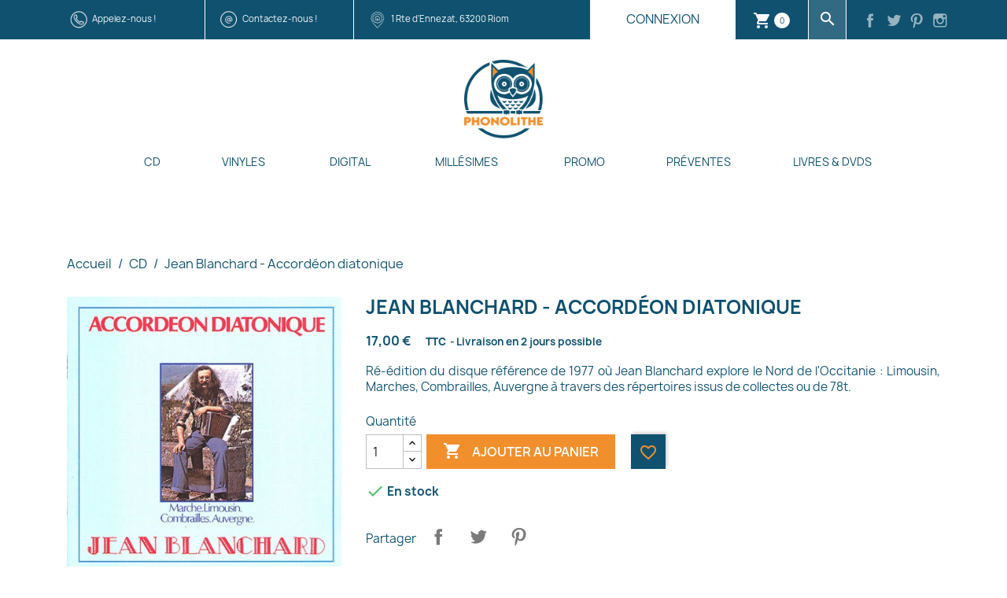

--- FILE ---
content_type: text/html; charset=utf-8
request_url: https://www.phonolithe.fr/produits/cd/800-jean-blanchard-accordeon-diatonique-8712618402924
body_size: 20809
content:
<!doctype html>
<html lang="fr-FR">

  <head>
    
      
  <meta charset="utf-8">


  <meta http-equiv="x-ua-compatible" content="ie=edge">



  <title>Jean Blanchard : Accordéon diatonique - Auvergne - CD - Phonolithe</title>
  
    
  
  <meta name="description" content="Ré-édition du disque référence de 1977 où Jean Blanchard explore le Nord de l&#039;Occitanie">
  <meta name="keywords" content="">
        <link rel="canonical" href="https://www.phonolithe.fr/produits/cd/800-jean-blanchard-accordeon-diatonique-8712618402924">
    
      
  
  
    <script type="application/ld+json">
  {
    "@context": "https://schema.org",
    "@type": "Organization",
    "name" : "Phonolithe",
    "url" : "https://www.phonolithe.fr/",
          "logo": {
        "@type": "ImageObject",
        "url":"https://www.phonolithe.fr/img/logo-1662545140.jpg"
      }
      }
</script>

<script type="application/ld+json">
  {
    "@context": "https://schema.org",
    "@type": "WebPage",
    "isPartOf": {
      "@type": "WebSite",
      "url":  "https://www.phonolithe.fr/",
      "name": "Phonolithe"
    },
    "name": "Jean Blanchard : Accordéon diatonique - Auvergne - CD - Phonolithe",
    "url":  "https://www.phonolithe.fr/produits/cd/800-jean-blanchard-accordeon-diatonique-8712618402924"
  }
</script>


  <script type="application/ld+json">
    {
      "@context": "https://schema.org",
      "@type": "BreadcrumbList",
      "itemListElement": [
                  {
            "@type": "ListItem",
            "position": 1,
            "name": "Accueil",
            "item": "https://www.phonolithe.fr/"
          },                  {
            "@type": "ListItem",
            "position": 2,
            "name": "CD",
            "item": "https://www.phonolithe.fr/produits/4-cd"
          },                  {
            "@type": "ListItem",
            "position": 3,
            "name": "Jean Blanchard - Accordéon diatonique",
            "item": "https://www.phonolithe.fr/produits/cd/800-jean-blanchard-accordeon-diatonique-8712618402924"
          }              ]
    }
  </script>
  
  
  
        <script type="application/ld+json">
  {
    "@context": "https://schema.org/",
    "@type": "Product",
    "name": "Jean Blanchard - Accordéon diatonique",
    "description": "Ré-édition du disque référence de 1977 où Jean Blanchard explore le Nord de l&#039;Occitanie",
    "category": "CD",
    "image" :"https://www.phonolithe.fr/3990-home_default/jean-blanchard-accordeon-diatonique.jpg",    "sku": "10093",
    "mpn": "10093"
    ,"gtin13": "8712618402924"
        ,
    "brand": {
      "@type": "Brand",
      "name": "Phonolithe"
    }
            ,
    "weight": {
        "@context": "https://schema.org",
        "@type": "QuantitativeValue",
        "value": "0.100000",
        "unitCode": "kg"
    }
        ,
    "offers": {
      "@type": "Offer",
      "priceCurrency": "EUR",
      "name": "Jean Blanchard - Accordéon diatonique",
      "price": "17",
      "url": "https://www.phonolithe.fr/produits/cd/800-jean-blanchard-accordeon-diatonique-8712618402924",
      "priceValidUntil": "2026-01-29",
              "image": ["https://www.phonolithe.fr/3990-large_default/jean-blanchard-accordeon-diatonique.jpg"],
            "sku": "10093",
      "mpn": "10093",
      "gtin13": "8712618402924",                  "availability": "https://schema.org/InStock",
      "seller": {
        "@type": "Organization",
        "name": "Phonolithe"
      }
    }
      }
</script>

  
  
    
  

  
    <meta property="og:title" content="Jean Blanchard : Accordéon diatonique - Auvergne - CD - Phonolithe" />
    <meta property="og:description" content="Ré-édition du disque référence de 1977 où Jean Blanchard explore le Nord de l&#039;Occitanie" />
    <meta property="og:url" content="https://www.phonolithe.fr/produits/cd/800-jean-blanchard-accordeon-diatonique-8712618402924" />
    <meta property="og:site_name" content="Phonolithe" />
        



  <meta name="viewport" content="width=device-width, initial-scale=1">



  <link rel="icon" type="image/vnd.microsoft.icon" href="https://www.phonolithe.fr/img/favicon.ico?1662545226">
  <link rel="shortcut icon" type="image/x-icon" href="https://www.phonolithe.fr/img/favicon.ico?1662545226">



    <link rel="stylesheet" href="https://www.phonolithe.fr/themes/classic/assets/css/theme.css" type="text/css" media="all">
  <link rel="stylesheet" href="https://www.phonolithe.fr/themes/overscan/assets/css/child-theme.css" type="text/css" media="all">
  <link rel="stylesheet" href="https://www.phonolithe.fr/modules/blockreassurance/views/dist/front.css" type="text/css" media="all">
  <link rel="stylesheet" href="https://www.phonolithe.fr/modules/ps_socialfollow/views/css/ps_socialfollow.css" type="text/css" media="all">
  <link rel="stylesheet" href="https://www.phonolithe.fr/modules/ps_searchbar/ps_searchbar.css" type="text/css" media="all">
  <link rel="stylesheet" href="https://www.phonolithe.fr/modules/paypal/views/css/paypal_fo.css" type="text/css" media="all">
  <link rel="stylesheet" href="https://www.phonolithe.fr/modules/productcomments/views/css/productcomments.css" type="text/css" media="all">
  <link rel="stylesheet" href="https://www.phonolithe.fr/modules/wknews/views/css/common.css" type="text/css" media="all">
  <link rel="stylesheet" href="https://www.phonolithe.fr/modules/wknews/views/css/themes/layout1/wknews.css" type="text/css" media="all">
  <link rel="stylesheet" href="https://www.phonolithe.fr/modules/wknews/views/css/font-awesome.min.css" type="text/css" media="all">
  <link rel="stylesheet" href="https://www.phonolithe.fr/modules/wknews/views/css/themes/wknews_17.css" type="text/css" media="all">
  <link rel="stylesheet" href="https://www.phonolithe.fr/modules/productaudioplaylistplugin/views/css/mediaelementplayer/base/mediaelementplayer_v2.css" type="text/css" media="all">
  <link rel="stylesheet" href="https://www.phonolithe.fr/modules/productaudioplaylistplugin/views/css/mediaelementplayer/skin/pro-player-papp_v2.css" type="text/css" media="all">
  <link rel="stylesheet" href="https://www.phonolithe.fr/modules/productaudioplaylistplugin/views/css/font-awesome.min.css" type="text/css" media="all">
  <link rel="stylesheet" href="https://www.phonolithe.fr/js/jquery/ui/themes/base/minified/jquery-ui.min.css" type="text/css" media="all">
  <link rel="stylesheet" href="https://www.phonolithe.fr/js/jquery/ui/themes/base/minified/jquery.ui.theme.min.css" type="text/css" media="all">
  <link rel="stylesheet" href="https://www.phonolithe.fr/modules/blockwishlist/public/wishlist.css" type="text/css" media="all">
  <link rel="stylesheet" href="https://www.phonolithe.fr/modules/ps_imageslider/css/homeslider.css" type="text/css" media="all">




  

  <script type="text/javascript">
        var blockwishlistController = "https:\/\/www.phonolithe.fr\/module\/blockwishlist\/action";
        var prestashop = {"cart":{"products":[],"totals":{"total":{"type":"total","label":"Total","amount":0,"value":"0,00\u00a0\u20ac"},"total_including_tax":{"type":"total","label":"Total TTC","amount":0,"value":"0,00\u00a0\u20ac"},"total_excluding_tax":{"type":"total","label":"Total HT :","amount":0,"value":"0,00\u00a0\u20ac"}},"subtotals":{"products":{"type":"products","label":"Sous-total","amount":0,"value":"0,00\u00a0\u20ac"},"discounts":null,"shipping":{"type":"shipping","label":"Livraison","amount":0,"value":""},"tax":null},"products_count":0,"summary_string":"0 articles","vouchers":{"allowed":1,"added":[]},"discounts":[],"minimalPurchase":0,"minimalPurchaseRequired":""},"currency":{"id":1,"name":"Euro","iso_code":"EUR","iso_code_num":"978","sign":"\u20ac"},"customer":{"lastname":null,"firstname":null,"email":null,"birthday":null,"newsletter":null,"newsletter_date_add":null,"optin":null,"website":null,"company":null,"siret":null,"ape":null,"is_logged":false,"gender":{"type":null,"name":null},"addresses":[]},"language":{"name":"Fran\u00e7ais (French)","iso_code":"fr","locale":"fr-FR","language_code":"fr","is_rtl":"0","date_format_lite":"d\/m\/Y","date_format_full":"d\/m\/Y H:i:s","id":1},"page":{"title":"","canonical":"https:\/\/www.phonolithe.fr\/produits\/cd\/800-jean-blanchard-accordeon-diatonique-8712618402924","meta":{"title":"Jean Blanchard : Accord\u00e9on diatonique - Auvergne - CD - Phonolithe","description":"R\u00e9-\u00e9dition du disque r\u00e9f\u00e9rence de 1977 o\u00f9 Jean Blanchard explore le Nord de l'Occitanie","keywords":"","robots":"index"},"page_name":"product","body_classes":{"lang-fr":true,"lang-rtl":false,"country-FR":true,"currency-EUR":true,"layout-full-width":true,"page-product":true,"tax-display-enabled":true,"product-id-800":true,"product-Jean Blanchard - Accord\u00e9on diatonique":true,"product-id-category-4":true,"product-id-manufacturer-0":true,"product-id-supplier-23":true,"product-available-for-order":true},"admin_notifications":[]},"shop":{"name":"Phonolithe","logo":"https:\/\/www.phonolithe.fr\/img\/logo-1662545140.jpg","stores_icon":"https:\/\/www.phonolithe.fr\/img\/logo_stores.png","favicon":"https:\/\/www.phonolithe.fr\/img\/favicon.ico"},"urls":{"base_url":"https:\/\/www.phonolithe.fr\/","current_url":"https:\/\/www.phonolithe.fr\/produits\/cd\/800-jean-blanchard-accordeon-diatonique-8712618402924","shop_domain_url":"https:\/\/www.phonolithe.fr","img_ps_url":"https:\/\/www.phonolithe.fr\/img\/","img_cat_url":"https:\/\/www.phonolithe.fr\/img\/c\/","img_lang_url":"https:\/\/www.phonolithe.fr\/img\/l\/","img_prod_url":"https:\/\/www.phonolithe.fr\/img\/p\/","img_manu_url":"https:\/\/www.phonolithe.fr\/img\/m\/","img_sup_url":"https:\/\/www.phonolithe.fr\/img\/su\/","img_ship_url":"https:\/\/www.phonolithe.fr\/img\/s\/","img_store_url":"https:\/\/www.phonolithe.fr\/img\/st\/","img_col_url":"https:\/\/www.phonolithe.fr\/img\/co\/","img_url":"https:\/\/www.phonolithe.fr\/themes\/overscan\/assets\/img\/","css_url":"https:\/\/www.phonolithe.fr\/themes\/overscan\/assets\/css\/","js_url":"https:\/\/www.phonolithe.fr\/themes\/overscan\/assets\/js\/","pic_url":"https:\/\/www.phonolithe.fr\/upload\/","pages":{"address":"https:\/\/www.phonolithe.fr\/adresse","addresses":"https:\/\/www.phonolithe.fr\/adresses","authentication":"https:\/\/www.phonolithe.fr\/connexion","cart":"https:\/\/www.phonolithe.fr\/panier","category":"https:\/\/www.phonolithe.fr\/index.php?controller=category","cms":"https:\/\/www.phonolithe.fr\/index.php?controller=cms","contact":"https:\/\/www.phonolithe.fr\/nous-contacter","discount":"https:\/\/www.phonolithe.fr\/reduction","guest_tracking":"https:\/\/www.phonolithe.fr\/suivi-commande-invite","history":"https:\/\/www.phonolithe.fr\/historique-commandes","identity":"https:\/\/www.phonolithe.fr\/identite","index":"https:\/\/www.phonolithe.fr\/","my_account":"https:\/\/www.phonolithe.fr\/mon-compte","order_confirmation":"https:\/\/www.phonolithe.fr\/confirmation-commande","order_detail":"https:\/\/www.phonolithe.fr\/index.php?controller=order-detail","order_follow":"https:\/\/www.phonolithe.fr\/suivi-commande","order":"https:\/\/www.phonolithe.fr\/commande","order_return":"https:\/\/www.phonolithe.fr\/index.php?controller=order-return","order_slip":"https:\/\/www.phonolithe.fr\/avoirs","pagenotfound":"https:\/\/www.phonolithe.fr\/page-introuvable","password":"https:\/\/www.phonolithe.fr\/recuperation-mot-de-passe","pdf_invoice":"https:\/\/www.phonolithe.fr\/index.php?controller=pdf-invoice","pdf_order_return":"https:\/\/www.phonolithe.fr\/index.php?controller=pdf-order-return","pdf_order_slip":"https:\/\/www.phonolithe.fr\/index.php?controller=pdf-order-slip","prices_drop":"https:\/\/www.phonolithe.fr\/promotions","product":"https:\/\/www.phonolithe.fr\/index.php?controller=product","search":"https:\/\/www.phonolithe.fr\/recherche","sitemap":"https:\/\/www.phonolithe.fr\/plan-site","stores":"https:\/\/www.phonolithe.fr\/magasins","supplier":"https:\/\/www.phonolithe.fr\/fournisseur","register":"https:\/\/www.phonolithe.fr\/connexion?create_account=1","order_login":"https:\/\/www.phonolithe.fr\/commande?login=1"},"alternative_langs":[],"theme_assets":"\/themes\/overscan\/assets\/","actions":{"logout":"https:\/\/www.phonolithe.fr\/?mylogout="},"no_picture_image":{"bySize":{"small_default":{"url":"https:\/\/www.phonolithe.fr\/img\/p\/fr-default-small_default.jpg","width":98,"height":98},"cart_default":{"url":"https:\/\/www.phonolithe.fr\/img\/p\/fr-default-cart_default.jpg","width":125,"height":125},"home_default":{"url":"https:\/\/www.phonolithe.fr\/img\/p\/fr-default-home_default.jpg","width":250,"height":250},"medium_default":{"url":"https:\/\/www.phonolithe.fr\/img\/p\/fr-default-medium_default.jpg","width":452,"height":452},"large_default":{"url":"https:\/\/www.phonolithe.fr\/img\/p\/fr-default-large_default.jpg","width":800,"height":800}},"small":{"url":"https:\/\/www.phonolithe.fr\/img\/p\/fr-default-small_default.jpg","width":98,"height":98},"medium":{"url":"https:\/\/www.phonolithe.fr\/img\/p\/fr-default-home_default.jpg","width":250,"height":250},"large":{"url":"https:\/\/www.phonolithe.fr\/img\/p\/fr-default-large_default.jpg","width":800,"height":800},"legend":""}},"configuration":{"display_taxes_label":true,"display_prices_tax_incl":true,"is_catalog":false,"show_prices":true,"opt_in":{"partner":false},"quantity_discount":{"type":"discount","label":"Remise sur prix unitaire"},"voucher_enabled":1,"return_enabled":1},"field_required":[],"breadcrumb":{"links":[{"title":"Accueil","url":"https:\/\/www.phonolithe.fr\/"},{"title":"CD","url":"https:\/\/www.phonolithe.fr\/produits\/4-cd"},{"title":"Jean Blanchard - Accord\u00e9on diatonique","url":"https:\/\/www.phonolithe.fr\/produits\/cd\/800-jean-blanchard-accordeon-diatonique-8712618402924"}],"count":3},"link":{"protocol_link":"https:\/\/","protocol_content":"https:\/\/"},"time":1768394968,"static_token":"11a7742e1887a63cb6bd629571aad387","token":"2ecceadf74395475c75ffcd9c8c125c7","debug":false};
        var productsAlreadyTagged = [];
        var psemailsubscription_subscription = "https:\/\/www.phonolithe.fr\/module\/ps_emailsubscription\/subscription";
        var psr_icon_color = "#F28F2D";
        var removeFromWishlistUrl = "https:\/\/www.phonolithe.fr\/module\/blockwishlist\/action?action=deleteProductFromWishlist";
        var wishlistAddProductToCartUrl = "https:\/\/www.phonolithe.fr\/module\/blockwishlist\/action?action=addProductToCart";
        var wishlistUrl = "https:\/\/www.phonolithe.fr\/module\/blockwishlist\/view";
      </script>



  <meta name="google-site-verification" content="6K1hQdgzO_pD2uHfo1B-zw2wRRtTaI0AanqYbqwMJHE" /><!-- Google tag (gtag.js) -->
<script async src="https://www.googletagmanager.com/gtag/js?id=AW-821192499"></script>
<script>
  window.dataLayer = window.dataLayer || [];
  function gtag(){dataLayer.push(arguments);}
  gtag('js', new Date());

  gtag('config', 'AW-821192499');
</script>
<style>
/* Categories display on news list */
.subNewsCategories .col-lg-4 {
	height: auto;
	border: 1px solid #dddddd;
}
.bx-viewport .wknews_list li {
		border-top:none!Important;
	-o-box-shadow: none!Important;
	-webkit-box-shadow: none!Important;
	-moz-box-shadow: none!Important;
	box-shadow: none!Important;
}

/* Wk Actualités - Mettre ici vos styles personnalisés */
</style>




    
    <meta property="og:type" content="product">
            <meta property="og:image" content="https://www.phonolithe.fr/3990-large_default/jean-blanchard-accordeon-diatonique.jpg">
    
            <meta property="product:pretax_price:amount" content="14.166667">
        <meta property="product:pretax_price:currency" content="EUR">
        <meta property="product:price:amount" content="17">
        <meta property="product:price:currency" content="EUR">
                <meta property="product:weight:value" content="0.100000">
        <meta property="product:weight:units" content="kg">
    
  </head>

  <body id="product" class="lang-fr country-fr currency-eur layout-full-width page-product tax-display-enabled product-id-800 product-jean-blanchard-accordeon-diatonique product-id-category-4 product-id-manufacturer-0 product-id-supplier-23 product-available-for-order">

    
      
    

    <main>
      
              

      <header id="header">
        
          
  <div class="header-banner">
    
  </div>



  <nav class="header-nav">
    <div class="container">
      <div class="row">

                <div class="hidden-sm-down">
          <div class="col-xs-12 col-md-4 col-xl-2 py-10 hidden-lg-down">
            <img src="https://www.phonolithe.fr/themes/overscan/assets/img/icons/tel.png" alt="phone" width="30px" height="30px" />
    <a href="/nous-contacter">Appelez-nous !</a>

          </div>
          <div class="col-xs-12 col-md-4 col-xl-2 py-10 bx-white hidden-lg-down">
            <img src="https://www.phonolithe.fr/themes/overscan/assets/img/icons/at.png" alt="email" width="30px" height="30px" />
    <a href="/nous-contacter">Contactez-nous !</a>

          </div>
          <div class="col-xs-12 col-md-4 col-xl-3 py-10 hidden-lg-down">
            <img src="https://www.phonolithe.fr/themes/overscan/assets/img/icons/loc.png" alt="address" width="30px" height="30px" />
<a href="https://www.google.com/maps/search/?api=1&query_place_id=Phonolithe&query=1%20Rte%20d%27Ennezat%2C%2063200%20Riom" target="_blank">
    1 Rte d&#039;Ennezat, 63200 Riom
</a>

          </div>

          <div class="col-xs-12 col-xl-5">
            <div class="row">
              <div class="col-xs-12 col-md-10 col-xl-9 user-cart-flex">
                <div id="_desktop_user_info">
  <div class="user-info">
          <a
        href="https://www.phonolithe.fr/mon-compte"
        title="Identifiez-vous"
        rel="nofollow"
      >
        <i class="material-icons">&#xE7FF;</i>
        <span class="hidden-sm-down">Connexion</span>
      </a>
      </div>
</div>
<div id="_desktop_cart">
  <div class="blockcart cart-preview inactive" data-refresh-url="//www.phonolithe.fr/module/ps_shoppingcart/ajax">
    <div class="header">
              <span class="material-icons shopping-cart" aria-hidden="true">shopping_cart</span>
                <span class="cart-products-count">0</span>
          </div>
  </div>
</div>

                <div id="search_widget" class="search-widgets text-center bx-white bckg-lightblue">
                  <a href="#" data-toggle="modal" data-target="#searchModal" title="Rechercher">
                    <span class="material-icons search" aria-hidden="true">search</span>
                  </a>
                </div>
                
              </div>

              <div class="col-xs-12 col-md-2 col-xl-3 social-icons">
                    <a href="https://www.facebook.com/phonolithe" title="Facebook" target="_blank" rel="noopener noreferrer">
        <span class="header-social-icon facebook"></span>
    </a>
    <a href="https://twitter.com/Phonolithe" title="Twitter" target="_blank" rel="noopener noreferrer">
        <span class="header-social-icon twitter"></span>
    </a>
    <a href="https://www.pinterest.fr/phonolithe/" title="Pinterest" target="_blank" rel="noopener noreferrer">
        <span class="header-social-icon pinterest"></span>
    </a>
    <a href="https://www.instagram.com/phonolithemusiques/" title="Instagram" target="_blank" rel="noopener noreferrer">
        <span class="header-social-icon instagram"></span>
    </a>

              </div>

            </div>
          </div>
                  </div>

                <div class="hidden-md-up text-sm-center mobile">
          <div class="float-xs-left" id="menu-icon">
            <span class="material-icons d-inline">&#xE5D2;</span>
          </div>
          <div class="top-logo" id="_mobile_logo"></div>
          <div id="search_widget_mobile" class="search-widgets">
            <a href="#" data-toggle="modal" data-target="#searchModal" title="Rechercher">
              <span class="material-icons search" aria-hidden="true">search</span>
            </a>
          </div>
          <div class="float-xs-right" id="_mobile_user_info"></div>
          <div class="float-xs-right" id="_mobile_cart"></div>
          <div class="clearfix"></div>
        </div>

      </div>
    </div>
  </nav>



  <div id="header-sticky" class="header-top">
    <div class="container">
       <div class="row sticky-flex">
        <div id="_desktop_logo" class="col-xs-12 hidden-sm-down py-10">
                                    
  <a href="https://www.phonolithe.fr/">
    <img
      class="logo img-fluid"
      src="https://www.phonolithe.fr/img/logo-1662545140.jpg"
      alt="Phonolithe"
      width="512"
      height="512">
  </a>

                              </div>
        <div id="_menu_wrapper" class="header-top-right col-xs-12 position-static">
          

<div class="menu js-top-menu position-static hidden-sm-down" id="_desktop_top_menu">
    
          <ul class="top-menu" id="top-menu" data-depth="0">
                    <li class="category" id="category-4">
                          <a
                class="dropdown-item"
                href="https://www.phonolithe.fr/produits/4-cd" data-depth="0"
                title="CD"
                              >
                                                                      <span class="float-xs-right hidden-md-up">
                    <span data-target="#top_sub_menu_40822" data-toggle="collapse" class="navbar-toggler collapse-icons">
                      <span class="material-icons add">&#xE313;</span>
                      <span class="material-icons remove">&#xE316;</span>
                    </span>
                  </span>
                                CD
              </a>
                            <div  class="popover sub-menu js-sub-menu collapse" id="top_sub_menu_40822">
                
          <ul class="top-menu"  data-depth="1">
                    <li class="category" id="category-24">
                          <a
                class="dropdown-item dropdown-submenu"
                href="https://www.phonolithe.fr/produits/24-musiques-de-france" data-depth="1"
                title="Musiques de France"
                              >
                                                                      <span class="float-xs-right hidden-md-up">
                    <span data-target="#top_sub_menu_95221" data-toggle="collapse" class="navbar-toggler collapse-icons">
                      <span class="material-icons add">&#xE313;</span>
                      <span class="material-icons remove">&#xE316;</span>
                    </span>
                  </span>
                                Musiques de France
              </a>
                            <div  class="collapse" id="top_sub_menu_95221">
                
          <ul class="top-menu"  data-depth="2">
                    <li class="category" id="category-30">
                          <a
                class="dropdown-item"
                href="https://www.phonolithe.fr/produits/30-alsace-lorraine" data-depth="2"
                title="Alsace &amp; Lorraine"
                              >
                                Alsace &amp; Lorraine
              </a>
                          </li>
                    <li class="category" id="category-35">
                          <a
                class="dropdown-item"
                href="https://www.phonolithe.fr/produits/35-auvergne" data-depth="2"
                title="Auvergne"
                              >
                                Auvergne
              </a>
                          </li>
                    <li class="category" id="category-106">
                          <a
                class="dropdown-item"
                href="https://www.phonolithe.fr/produits/106-bearn" data-depth="2"
                title="Béarn"
                              >
                                Béarn
              </a>
                          </li>
                    <li class="category" id="category-37">
                          <a
                class="dropdown-item"
                href="https://www.phonolithe.fr/produits/37-berry" data-depth="2"
                title="Berry"
                              >
                                Berry
              </a>
                          </li>
                    <li class="category" id="category-39">
                          <a
                class="dropdown-item"
                href="https://www.phonolithe.fr/produits/39-bourgogne" data-depth="2"
                title="Bourgogne"
                              >
                                Bourgogne
              </a>
                          </li>
                    <li class="category" id="category-40">
                          <a
                class="dropdown-item"
                href="https://www.phonolithe.fr/produits/40-bretagne" data-depth="2"
                title="Bretagne"
                              >
                                Bretagne
              </a>
                          </li>
                    <li class="category" id="category-102">
                          <a
                class="dropdown-item"
                href="https://www.phonolithe.fr/produits/102-centre-france" data-depth="2"
                title="Centre France"
                              >
                                Centre France
              </a>
                          </li>
                    <li class="category" id="category-107">
                          <a
                class="dropdown-item"
                href="https://www.phonolithe.fr/produits/107-corse" data-depth="2"
                title="Corse"
                              >
                                Corse
              </a>
                          </li>
                    <li class="category" id="category-48">
                          <a
                class="dropdown-item"
                href="https://www.phonolithe.fr/produits/48-gascogne" data-depth="2"
                title="Gascogne"
                              >
                                Gascogne
              </a>
                          </li>
                    <li class="category" id="category-49">
                          <a
                class="dropdown-item"
                href="https://www.phonolithe.fr/produits/49-ile-de-france" data-depth="2"
                title="Ile de France"
                              >
                                Ile de France
              </a>
                          </li>
                    <li class="category" id="category-54">
                          <a
                class="dropdown-item"
                href="https://www.phonolithe.fr/produits/54-languedoc" data-depth="2"
                title="Languedoc"
                              >
                                Languedoc
              </a>
                          </li>
                    <li class="category" id="category-55">
                          <a
                class="dropdown-item"
                href="https://www.phonolithe.fr/produits/55-limousin" data-depth="2"
                title="Limousin"
                              >
                                Limousin
              </a>
                          </li>
                    <li class="category" id="category-105">
                          <a
                class="dropdown-item"
                href="https://www.phonolithe.fr/produits/105-loire-rhone-et-lyonnais-" data-depth="2"
                title="Loire, Rhône et Lyonnais"
                              >
                                Loire, Rhône et Lyonnais
              </a>
                          </li>
                    <li class="category" id="category-134">
                          <a
                class="dropdown-item"
                href="https://www.phonolithe.fr/produits/134-morvan" data-depth="2"
                title="Morvan"
                              >
                                Morvan
              </a>
                          </li>
                    <li class="category" id="category-60">
                          <a
                class="dropdown-item"
                href="https://www.phonolithe.fr/produits/60-nivernais" data-depth="2"
                title="Nivernais"
                              >
                                Nivernais
              </a>
                          </li>
                    <li class="category" id="category-61">
                          <a
                class="dropdown-item"
                href="https://www.phonolithe.fr/produits/61-picardie-nord-et-flandres" data-depth="2"
                title="Picardie, Nord et Flandres"
                              >
                                Picardie, Nord et Flandres
              </a>
                          </li>
                    <li class="category" id="category-62">
                          <a
                class="dropdown-item"
                href="https://www.phonolithe.fr/produits/62-normandie" data-depth="2"
                title="Normandie"
                              >
                                Normandie
              </a>
                          </li>
                    <li class="category" id="category-64">
                          <a
                class="dropdown-item"
                href="https://www.phonolithe.fr/produits/64-pays-basque" data-depth="2"
                title="Pays Basque"
                              >
                                Pays Basque
              </a>
                          </li>
                    <li class="category" id="category-65">
                          <a
                class="dropdown-item"
                href="https://www.phonolithe.fr/produits/65-poitou" data-depth="2"
                title="Poitou"
                              >
                                Poitou
              </a>
                          </li>
                    <li class="category" id="category-67">
                          <a
                class="dropdown-item"
                href="https://www.phonolithe.fr/produits/67-provence-alpes-du-sud" data-depth="2"
                title="Provence &amp; Alpes du Sud"
                              >
                                Provence &amp; Alpes du Sud
              </a>
                          </li>
                    <li class="category" id="category-69">
                          <a
                class="dropdown-item"
                href="https://www.phonolithe.fr/produits/69-savoie-dauphine" data-depth="2"
                title="Savoie &amp; Dauphiné"
                              >
                                Savoie &amp; Dauphiné
              </a>
                          </li>
                    <li class="category" id="category-104">
                          <a
                class="dropdown-item"
                href="https://www.phonolithe.fr/produits/104-val-de-loire" data-depth="2"
                title="Val de Loire"
                              >
                                Val de Loire
              </a>
                          </li>
                    <li class="category" id="category-139">
                          <a
                class="dropdown-item"
                href="https://www.phonolithe.fr/produits/139-vendee" data-depth="2"
                title="Vendée"
                              >
                                Vendée
              </a>
                          </li>
              </ul>
    
              </div>
                          </li>
                    <li class="category" id="category-15">
                          <a
                class="dropdown-item dropdown-submenu"
                href="https://www.phonolithe.fr/produits/15-musiques-du-monde" data-depth="1"
                title="Musiques du monde"
                              >
                                                                      <span class="float-xs-right hidden-md-up">
                    <span data-target="#top_sub_menu_21793" data-toggle="collapse" class="navbar-toggler collapse-icons">
                      <span class="material-icons add">&#xE313;</span>
                      <span class="material-icons remove">&#xE316;</span>
                    </span>
                  </span>
                                Musiques du monde
              </a>
                            <div  class="collapse" id="top_sub_menu_21793">
                
          <ul class="top-menu"  data-depth="2">
                    <li class="category" id="category-28">
                          <a
                class="dropdown-item"
                href="https://www.phonolithe.fr/produits/28-afrique-sub-saharienne" data-depth="2"
                title="Afrique Sub-saharienne"
                              >
                                Afrique Sub-saharienne
              </a>
                          </li>
                    <li class="category" id="category-29">
                          <a
                class="dropdown-item"
                href="https://www.phonolithe.fr/produits/29-allemagne" data-depth="2"
                title="Allemagne"
                              >
                                Allemagne
              </a>
                          </li>
                    <li class="category" id="category-31">
                          <a
                class="dropdown-item"
                href="https://www.phonolithe.fr/produits/31-amerique-centrale" data-depth="2"
                title="Amérique Centrale"
                              >
                                Amérique Centrale
              </a>
                          </li>
                    <li class="category" id="category-32">
                          <a
                class="dropdown-item"
                href="https://www.phonolithe.fr/produits/32-amerique-du-nord" data-depth="2"
                title="Amérique du Nord"
                              >
                                Amérique du Nord
              </a>
                          </li>
                    <li class="category" id="category-33">
                          <a
                class="dropdown-item"
                href="https://www.phonolithe.fr/produits/33-amerique-du-sud" data-depth="2"
                title="Amérique du Sud"
                              >
                                Amérique du Sud
              </a>
                          </li>
                    <li class="category" id="category-34">
                          <a
                class="dropdown-item"
                href="https://www.phonolithe.fr/produits/34-angleterre" data-depth="2"
                title="Angleterre"
                              >
                                Angleterre
              </a>
                          </li>
                    <li class="category" id="category-36">
                          <a
                class="dropdown-item"
                href="https://www.phonolithe.fr/produits/36-benelux" data-depth="2"
                title="Benelux"
                              >
                                Benelux
              </a>
                          </li>
                    <li class="category" id="category-42">
                          <a
                class="dropdown-item"
                href="https://www.phonolithe.fr/produits/42-espagne" data-depth="2"
                title="Espagne"
                              >
                                Espagne
              </a>
                          </li>
                    <li class="category" id="category-43">
                          <a
                class="dropdown-item"
                href="https://www.phonolithe.fr/produits/43-europe-centrale" data-depth="2"
                title="Europe Centrale"
                              >
                                Europe Centrale
              </a>
                          </li>
                    <li class="category" id="category-44">
                          <a
                class="dropdown-item"
                href="https://www.phonolithe.fr/produits/44-europe-de-l-est-balkans" data-depth="2"
                title="Europe de l&#039;Est-Balkans"
                              >
                                Europe de l&#039;Est-Balkans
              </a>
                          </li>
                    <li class="category" id="category-45">
                          <a
                class="dropdown-item"
                href="https://www.phonolithe.fr/produits/45-extreme-orient" data-depth="2"
                title="Extrême Orient"
                              >
                                Extrême Orient
              </a>
                          </li>
                    <li class="category" id="category-50">
                          <a
                class="dropdown-item"
                href="https://www.phonolithe.fr/produits/50-inde" data-depth="2"
                title="Inde"
                              >
                                Inde
              </a>
                          </li>
                    <li class="category" id="category-51">
                          <a
                class="dropdown-item"
                href="https://www.phonolithe.fr/produits/51-irlande" data-depth="2"
                title="Irlande"
                              >
                                Irlande
              </a>
                          </li>
                    <li class="category" id="category-52">
                          <a
                class="dropdown-item"
                href="https://www.phonolithe.fr/produits/52-italie" data-depth="2"
                title="Italie"
                              >
                                Italie
              </a>
                          </li>
                    <li class="category" id="category-56">
                          <a
                class="dropdown-item"
                href="https://www.phonolithe.fr/produits/56-maghreb-afrique-saharienne" data-depth="2"
                title="Maghreb &amp; Afrique Saharienne"
                              >
                                Maghreb &amp; Afrique Saharienne
              </a>
                          </li>
                    <li class="category" id="category-113">
                          <a
                class="dropdown-item"
                href="https://www.phonolithe.fr/produits/113-mediterrannee" data-depth="2"
                title="Méditerrannée"
                              >
                                Méditerrannée
              </a>
                          </li>
                    <li class="category" id="category-58">
                          <a
                class="dropdown-item"
                href="https://www.phonolithe.fr/produits/58-moyen-orient" data-depth="2"
                title="Moyen Orient"
                              >
                                Moyen Orient
              </a>
                          </li>
                    <li class="category" id="category-63">
                          <a
                class="dropdown-item"
                href="https://www.phonolithe.fr/produits/63-ocean-indien" data-depth="2"
                title="Océan Indien"
                              >
                                Océan Indien
              </a>
                          </li>
                    <li class="category" id="category-66">
                          <a
                class="dropdown-item"
                href="https://www.phonolithe.fr/produits/66-portugal" data-depth="2"
                title="Portugal"
                              >
                                Portugal
              </a>
                          </li>
                    <li class="category" id="category-70">
                          <a
                class="dropdown-item"
                href="https://www.phonolithe.fr/produits/70-scandinavie" data-depth="2"
                title="Scandinavie"
                              >
                                Scandinavie
              </a>
                          </li>
              </ul>
    
              </div>
                          </li>
                    <li class="category" id="category-17">
                          <a
                class="dropdown-item dropdown-submenu"
                href="https://www.phonolithe.fr/produits/17-chansons" data-depth="1"
                title="Chansons"
                              >
                                                                      <span class="float-xs-right hidden-md-up">
                    <span data-target="#top_sub_menu_47769" data-toggle="collapse" class="navbar-toggler collapse-icons">
                      <span class="material-icons add">&#xE313;</span>
                      <span class="material-icons remove">&#xE316;</span>
                    </span>
                  </span>
                                Chansons
              </a>
                            <div  class="collapse" id="top_sub_menu_47769">
                
          <ul class="top-menu"  data-depth="2">
                    <li class="category" id="category-100">
                          <a
                class="dropdown-item"
                href="https://www.phonolithe.fr/produits/100-folk" data-depth="2"
                title="Folk"
                              >
                                Folk
              </a>
                          </li>
                    <li class="category" id="category-112">
                          <a
                class="dropdown-item"
                href="https://www.phonolithe.fr/produits/112-marins-et-mariniers" data-depth="2"
                title="Marins et Mariniers"
                              >
                                Marins et Mariniers
              </a>
                          </li>
                    <li class="category" id="category-142">
                          <a
                class="dropdown-item"
                href="https://www.phonolithe.fr/produits/142-bal-a-la-voix" data-depth="2"
                title="Bal à la voix"
                              >
                                Bal à la voix
              </a>
                          </li>
                    <li class="category" id="category-146">
                          <a
                class="dropdown-item"
                href="https://www.phonolithe.fr/produits/146-jeunesse" data-depth="2"
                title="Jeunesse"
                              >
                                Jeunesse
              </a>
                          </li>
              </ul>
    
              </div>
                          </li>
                    <li class="category" id="category-110">
                          <a
                class="dropdown-item dropdown-submenu"
                href="https://www.phonolithe.fr/produits/110-bals" data-depth="1"
                title="Bals"
                              >
                                                                      <span class="float-xs-right hidden-md-up">
                    <span data-target="#top_sub_menu_55146" data-toggle="collapse" class="navbar-toggler collapse-icons">
                      <span class="material-icons add">&#xE313;</span>
                      <span class="material-icons remove">&#xE316;</span>
                    </span>
                  </span>
                                Bals
              </a>
                            <div  class="collapse" id="top_sub_menu_55146">
                
          <ul class="top-menu"  data-depth="2">
                    <li class="category" id="category-111">
                          <a
                class="dropdown-item"
                href="https://www.phonolithe.fr/produits/111-folk" data-depth="2"
                title="Folk"
                              >
                                Folk
              </a>
                          </li>
                    <li class="category" id="category-143">
                          <a
                class="dropdown-item"
                href="https://www.phonolithe.fr/produits/143-trad-" data-depth="2"
                title="Trad&#039;"
                              >
                                Trad&#039;
              </a>
                          </li>
                    <li class="category" id="category-144">
                          <a
                class="dropdown-item"
                href="https://www.phonolithe.fr/produits/144-musette" data-depth="2"
                title="Musette"
                              >
                                Musette
              </a>
                          </li>
                    <li class="category" id="category-145">
                          <a
                class="dropdown-item"
                href="https://www.phonolithe.fr/produits/145-bals-pour-enfants" data-depth="2"
                title="Bals pour Enfants"
                              >
                                Bals pour Enfants
              </a>
                          </li>
              </ul>
    
              </div>
                          </li>
                    <li class="category" id="category-16">
                          <a
                class="dropdown-item dropdown-submenu"
                href="https://www.phonolithe.fr/produits/16-autres-styles" data-depth="1"
                title="Autres Styles"
                              >
                                                                      <span class="float-xs-right hidden-md-up">
                    <span data-target="#top_sub_menu_47582" data-toggle="collapse" class="navbar-toggler collapse-icons">
                      <span class="material-icons add">&#xE313;</span>
                      <span class="material-icons remove">&#xE316;</span>
                    </span>
                  </span>
                                Autres Styles
              </a>
                            <div  class="collapse" id="top_sub_menu_47582">
                
          <ul class="top-menu"  data-depth="2">
                    <li class="category" id="category-59">
                          <a
                class="dropdown-item"
                href="https://www.phonolithe.fr/produits/59-musette" data-depth="2"
                title="Musette"
                              >
                                Musette
              </a>
                          </li>
                    <li class="category" id="category-68">
                          <a
                class="dropdown-item"
                href="https://www.phonolithe.fr/produits/68-rock" data-depth="2"
                title="Rock"
                              >
                                Rock
              </a>
                          </li>
                    <li class="category" id="category-53">
                          <a
                class="dropdown-item"
                href="https://www.phonolithe.fr/produits/53-jazzs" data-depth="2"
                title="Jazz[s]"
                              >
                                Jazz[s]
              </a>
                          </li>
                    <li class="category" id="category-46">
                          <a
                class="dropdown-item"
                href="https://www.phonolithe.fr/produits/46-fanfares" data-depth="2"
                title="Fanfare(s)"
                              >
                                Fanfare(s)
              </a>
                          </li>
                    <li class="category" id="category-41">
                          <a
                class="dropdown-item"
                href="https://www.phonolithe.fr/produits/41-classique" data-depth="2"
                title="Classique"
                              >
                                Classique
              </a>
                          </li>
                    <li class="category" id="category-57">
                          <a
                class="dropdown-item"
                href="https://www.phonolithe.fr/produits/57-medieval" data-depth="2"
                title="Médiéval"
                              >
                                Médiéval
              </a>
                          </li>
              </ul>
    
              </div>
                          </li>
              </ul>
    
              </div>
                          </li>
                    <li class="category" id="category-135">
                          <a
                class="dropdown-item"
                href="https://www.phonolithe.fr/produits/135-vinyles" data-depth="0"
                title="Vinyles"
                              >
                                Vinyles
              </a>
                          </li>
                    <li class="category" id="category-109">
                          <a
                class="dropdown-item"
                href="https://www.phonolithe.fr/produits/109-digital" data-depth="0"
                title="Digital"
                              >
                                Digital
              </a>
                          </li>
                    <li class="category" id="category-116">
                          <a
                class="dropdown-item"
                href="https://www.phonolithe.fr/produits/116-millesimes" data-depth="0"
                title="Millésimes"
                              >
                                                                      <span class="float-xs-right hidden-md-up">
                    <span data-target="#top_sub_menu_69994" data-toggle="collapse" class="navbar-toggler collapse-icons">
                      <span class="material-icons add">&#xE313;</span>
                      <span class="material-icons remove">&#xE316;</span>
                    </span>
                  </span>
                                Millésimes
              </a>
                            <div  class="popover sub-menu js-sub-menu collapse" id="top_sub_menu_69994">
                
          <ul class="top-menu"  data-depth="1">
                    <li class="category" id="category-171">
                          <a
                class="dropdown-item dropdown-submenu"
                href="https://www.phonolithe.fr/produits/171-2023" data-depth="1"
                title="2023"
                              >
                                2023
              </a>
                          </li>
                    <li class="category" id="category-136">
                          <a
                class="dropdown-item dropdown-submenu"
                href="https://www.phonolithe.fr/produits/136-2022" data-depth="1"
                title="2022"
                              >
                                2022
              </a>
                          </li>
                    <li class="category" id="category-118">
                          <a
                class="dropdown-item dropdown-submenu"
                href="https://www.phonolithe.fr/produits/118-2021" data-depth="1"
                title="2021"
                              >
                                2021
              </a>
                          </li>
                    <li class="category" id="category-117">
                          <a
                class="dropdown-item dropdown-submenu"
                href="https://www.phonolithe.fr/produits/117-2020" data-depth="1"
                title="2020"
                              >
                                2020
              </a>
                          </li>
                    <li class="category" id="category-119">
                          <a
                class="dropdown-item dropdown-submenu"
                href="https://www.phonolithe.fr/produits/119-2019" data-depth="1"
                title="2019"
                              >
                                2019
              </a>
                          </li>
                    <li class="category" id="category-120">
                          <a
                class="dropdown-item dropdown-submenu"
                href="https://www.phonolithe.fr/produits/120-2018" data-depth="1"
                title="2018"
                              >
                                2018
              </a>
                          </li>
                    <li class="category" id="category-121">
                          <a
                class="dropdown-item dropdown-submenu"
                href="https://www.phonolithe.fr/produits/121-2017" data-depth="1"
                title="2017"
                              >
                                2017
              </a>
                          </li>
                    <li class="category" id="category-122">
                          <a
                class="dropdown-item dropdown-submenu"
                href="https://www.phonolithe.fr/produits/122-2016" data-depth="1"
                title="2016"
                              >
                                2016
              </a>
                          </li>
                    <li class="category" id="category-123">
                          <a
                class="dropdown-item dropdown-submenu"
                href="https://www.phonolithe.fr/produits/123-2015" data-depth="1"
                title="2015"
                              >
                                2015
              </a>
                          </li>
                    <li class="category" id="category-124">
                          <a
                class="dropdown-item dropdown-submenu"
                href="https://www.phonolithe.fr/produits/124-2014" data-depth="1"
                title="2014"
                              >
                                2014
              </a>
                          </li>
                    <li class="category" id="category-125">
                          <a
                class="dropdown-item dropdown-submenu"
                href="https://www.phonolithe.fr/produits/125-2013" data-depth="1"
                title="2013"
                              >
                                2013
              </a>
                          </li>
                    <li class="category" id="category-126">
                          <a
                class="dropdown-item dropdown-submenu"
                href="https://www.phonolithe.fr/produits/126-2012" data-depth="1"
                title="2012"
                              >
                                2012
              </a>
                          </li>
                    <li class="category" id="category-127">
                          <a
                class="dropdown-item dropdown-submenu"
                href="https://www.phonolithe.fr/produits/127-2011" data-depth="1"
                title="2011"
                              >
                                2011
              </a>
                          </li>
                    <li class="category" id="category-128">
                          <a
                class="dropdown-item dropdown-submenu"
                href="https://www.phonolithe.fr/produits/128-2010" data-depth="1"
                title="2010"
                              >
                                2010
              </a>
                          </li>
                    <li class="category" id="category-131">
                          <a
                class="dropdown-item dropdown-submenu"
                href="https://www.phonolithe.fr/produits/131-2005-2009" data-depth="1"
                title="2005 - 2009"
                              >
                                2005 - 2009
              </a>
                          </li>
                    <li class="category" id="category-132">
                          <a
                class="dropdown-item dropdown-submenu"
                href="https://www.phonolithe.fr/produits/132-2000-2004" data-depth="1"
                title="2000 - 2004"
                              >
                                2000 - 2004
              </a>
                          </li>
                    <li class="category" id="category-133">
                          <a
                class="dropdown-item dropdown-submenu"
                href="https://www.phonolithe.fr/produits/133-1995-1999" data-depth="1"
                title="1995 - 1999"
                              >
                                1995 - 1999
              </a>
                          </li>
                    <li class="category" id="category-130">
                          <a
                class="dropdown-item dropdown-submenu"
                href="https://www.phonolithe.fr/produits/130-1990-1994" data-depth="1"
                title="1990 - 1994"
                              >
                                1990 - 1994
              </a>
                          </li>
                    <li class="category" id="category-129">
                          <a
                class="dropdown-item dropdown-submenu"
                href="https://www.phonolithe.fr/produits/129-1980-1989" data-depth="1"
                title="1980 - 1989"
                              >
                                1980 - 1989
              </a>
                          </li>
              </ul>
    
              </div>
                          </li>
                    <li class="category" id="category-75">
                          <a
                class="dropdown-item"
                href="https://www.phonolithe.fr/produits/75-promo" data-depth="0"
                title="Promo"
                              >
                                Promo
              </a>
                          </li>
                    <li class="category" id="category-5">
                          <a
                class="dropdown-item"
                href="https://www.phonolithe.fr/produits/5-preventes" data-depth="0"
                title="Préventes"
                              >
                                Préventes
              </a>
                          </li>
                    <li class="category" id="category-3">
                          <a
                class="dropdown-item"
                href="https://www.phonolithe.fr/produits/3-livres-dvds" data-depth="0"
                title="Livres &amp; DVDs"
                              >
                                                                      <span class="float-xs-right hidden-md-up">
                    <span data-target="#top_sub_menu_23521" data-toggle="collapse" class="navbar-toggler collapse-icons">
                      <span class="material-icons add">&#xE313;</span>
                      <span class="material-icons remove">&#xE316;</span>
                    </span>
                  </span>
                                Livres &amp; DVDs
              </a>
                            <div  class="popover sub-menu js-sub-menu collapse" id="top_sub_menu_23521">
                
          <ul class="top-menu"  data-depth="1">
                    <li class="category" id="category-9">
                          <a
                class="dropdown-item dropdown-submenu"
                href="https://www.phonolithe.fr/produits/9-methode" data-depth="1"
                title="Méthode"
                              >
                                                                      <span class="float-xs-right hidden-md-up">
                    <span data-target="#top_sub_menu_83467" data-toggle="collapse" class="navbar-toggler collapse-icons">
                      <span class="material-icons add">&#xE313;</span>
                      <span class="material-icons remove">&#xE316;</span>
                    </span>
                  </span>
                                Méthode
              </a>
                            <div  class="collapse" id="top_sub_menu_83467">
                
          <ul class="top-menu"  data-depth="2">
                    <li class="category" id="category-13">
                          <a
                class="dropdown-item"
                href="https://www.phonolithe.fr/produits/13-accordeon" data-depth="2"
                title="Accordéon"
                              >
                                Accordéon
              </a>
                          </li>
                    <li class="category" id="category-27">
                          <a
                class="dropdown-item"
                href="https://www.phonolithe.fr/produits/27-vielle" data-depth="2"
                title="Vielle"
                              >
                                Vielle
              </a>
                          </li>
                    <li class="category" id="category-22">
                          <a
                class="dropdown-item"
                href="https://www.phonolithe.fr/produits/22-guitare" data-depth="2"
                title="Guitare"
                              >
                                Guitare
              </a>
                          </li>
                    <li class="category" id="category-19">
                          <a
                class="dropdown-item"
                href="https://www.phonolithe.fr/produits/19-cornemuse" data-depth="2"
                title="Cornemuse"
                              >
                                Cornemuse
              </a>
                          </li>
                    <li class="category" id="category-20">
                          <a
                class="dropdown-item"
                href="https://www.phonolithe.fr/produits/20-danses" data-depth="2"
                title="Danses"
                              >
                                Danses
              </a>
                          </li>
                    <li class="category" id="category-14">
                          <a
                class="dropdown-item"
                href="https://www.phonolithe.fr/produits/14-autre" data-depth="2"
                title="Autre"
                              >
                                Autre
              </a>
                          </li>
              </ul>
    
              </div>
                          </li>
                    <li class="category" id="category-74">
                          <a
                class="dropdown-item dropdown-submenu"
                href="https://www.phonolithe.fr/produits/74-jeunesse" data-depth="1"
                title="Jeunesse"
                              >
                                                                      <span class="float-xs-right hidden-md-up">
                    <span data-target="#top_sub_menu_93811" data-toggle="collapse" class="navbar-toggler collapse-icons">
                      <span class="material-icons add">&#xE313;</span>
                      <span class="material-icons remove">&#xE316;</span>
                    </span>
                  </span>
                                Jeunesse
              </a>
                            <div  class="collapse" id="top_sub_menu_93811">
                
          <ul class="top-menu"  data-depth="2">
                    <li class="category" id="category-95">
                          <a
                class="dropdown-item"
                href="https://www.phonolithe.fr/produits/95-jeunesse" data-depth="2"
                title="Jeunesse"
                              >
                                Jeunesse
              </a>
                          </li>
              </ul>
    
              </div>
                          </li>
                    <li class="category" id="category-8">
                          <a
                class="dropdown-item dropdown-submenu"
                href="https://www.phonolithe.fr/produits/8-litterature" data-depth="1"
                title="Littérature"
                              >
                                                                      <span class="float-xs-right hidden-md-up">
                    <span data-target="#top_sub_menu_11449" data-toggle="collapse" class="navbar-toggler collapse-icons">
                      <span class="material-icons add">&#xE313;</span>
                      <span class="material-icons remove">&#xE316;</span>
                    </span>
                  </span>
                                Littérature
              </a>
                            <div  class="collapse" id="top_sub_menu_11449">
                
          <ul class="top-menu"  data-depth="2">
                    <li class="category" id="category-25">
                          <a
                class="dropdown-item"
                href="https://www.phonolithe.fr/produits/25-poesie" data-depth="2"
                title="Poésie"
                              >
                                Poésie
              </a>
                          </li>
                    <li class="category" id="category-26">
                          <a
                class="dropdown-item"
                href="https://www.phonolithe.fr/produits/26-romans" data-depth="2"
                title="Romans"
                              >
                                Romans
              </a>
                          </li>
                    <li class="category" id="category-18">
                          <a
                class="dropdown-item"
                href="https://www.phonolithe.fr/produits/18-contes" data-depth="2"
                title="Contes"
                              >
                                Contes
              </a>
                          </li>
                    <li class="category" id="category-21">
                          <a
                class="dropdown-item"
                href="https://www.phonolithe.fr/produits/21-essaies" data-depth="2"
                title="Essaies"
                              >
                                Essaies
              </a>
                          </li>
              </ul>
    
              </div>
                          </li>
                    <li class="category" id="category-11">
                          <a
                class="dropdown-item dropdown-submenu"
                href="https://www.phonolithe.fr/produits/11-spectacles-expo" data-depth="1"
                title="Spectacles &amp; Expo"
                              >
                                Spectacles &amp; Expo
              </a>
                          </li>
                    <li class="category" id="category-10">
                          <a
                class="dropdown-item dropdown-submenu"
                href="https://www.phonolithe.fr/produits/10-partitions" data-depth="1"
                title="Partitions"
                              >
                                Partitions
              </a>
                          </li>
                    <li class="category" id="category-12">
                          <a
                class="dropdown-item dropdown-submenu"
                href="https://www.phonolithe.fr/produits/12-terroir-territoire" data-depth="1"
                title="Terroir &amp; Territoire"
                              >
                                Terroir &amp; Territoire
              </a>
                          </li>
                    <li class="category" id="category-6">
                          <a
                class="dropdown-item dropdown-submenu"
                href="https://www.phonolithe.fr/produits/6-enquetes-collectages" data-depth="1"
                title="Enquêtes &amp; Collectages"
                              >
                                Enquêtes &amp; Collectages
              </a>
                          </li>
              </ul>
    
              </div>
                          </li>
              </ul>
    
    <div class="clearfix"></div>
</div>

        </div>
      </div>
      <div id="mobile_top_menu_wrapper" class="row hidden-md-up" style="display:none;">
        <div class="js-top-menu mobile" id="_mobile_top_menu"></div>
        <div class="js-top-menu-bottom">
          <div id="_mobile_currency_selector"></div>
          <div id="_mobile_language_selector"></div>
          <div id="_mobile_contact_link"></div>
        </div>
      </div>
    </div>
  </div>
  

        
      </header>

      <section id="wrapper">
        
          
<aside id="notifications">
  <div class="container">
    
    
    
      </div>
</aside>
        

        

        <div class="container">
          
            <nav data-depth="3" class="breadcrumb hidden-sm-down">
  <ol>
    
              
          <li>
                          <a href="https://www.phonolithe.fr/"><span>Accueil</span></a>
                      </li>
        
              
          <li>
                          <a href="https://www.phonolithe.fr/produits/4-cd"><span>CD</span></a>
                      </li>
        
              
          <li>
                          <span>Jean Blanchard - Accordéon diatonique</span>
                      </li>
        
          
  </ol>
</nav>
          

          

          
  <div id="content-wrapper" class="js-content-wrapper">
    
    
    <section id="main">
        <meta content="https://www.phonolithe.fr/produits/cd/800-jean-blanchard-accordeon-diatonique-8712618402924">

        <div class="row product-container js-product-container">
            <div class="col-md-6 col-xl-4">
                
                    <section class="page-content" id="content">
                        
                            
    <ul class="product-flags js-product-flags">
        
                
                    </ul>

                            
                                <div class="images-container js-images-container">
  
    <div class="product-cover">
              <img
          class="js-qv-product-cover img-fluid"
          src="https://www.phonolithe.fr/3990-medium_default/jean-blanchard-accordeon-diatonique.jpg"
                      alt="Accordéon diatonique - J. Blanchard - CD - Trad. Auvergne - Phonolithe"
            title="Accordéon diatonique - J. Blanchard - CD - Trad. Auvergne - Phonolithe"
                    loading="lazy"
          width="452"
          height="452"
        >
        <div class="layer hidden-sm-down" data-toggle="modal" data-target="#product-modal">
          <i class="material-icons zoom-in">search</i>
        </div>
          </div>
  

  
    <div class="js-qv-mask mask">
      <ul class="product-images js-qv-product-images">
                  <li class="thumb-container js-thumb-container">
            <img
              class="thumb js-thumb  selected js-thumb-selected "
              data-image-medium-src="https://www.phonolithe.fr/3990-medium_default/jean-blanchard-accordeon-diatonique.jpg"
              data-image-large-src="https://www.phonolithe.fr/3990-large_default/jean-blanchard-accordeon-diatonique.jpg"
              src="https://www.phonolithe.fr/3990-small_default/jean-blanchard-accordeon-diatonique.jpg"
                              alt="Accordéon diatonique - J. Blanchard - CD - Trad. Auvergne - Phonolithe"
                title="Accordéon diatonique - J. Blanchard - CD - Trad. Auvergne - Phonolithe"
                            loading="lazy"
              width="98"
              height="98"
            >
          </li>
              </ul>
    </div>
  

</div>
                            
                            <div class="scroll-box-arrows">
                                <i class="material-icons left">&#xE314;</i>
                                <i class="material-icons right">&#xE315;</i>
                            </div>
                        
                    </section>
                 
            </div>
            <div class="col-md-6 col-xl-8">
                
                    
                        <h1 class="h1">Jean Blanchard - Accordéon diatonique</h1>
                    
                
                
                      <div class="product-prices js-product-prices">
    
          

    
      <div
        class="product-price h5 ">

        <div class="current-price">
          <span class='current-price-value' content="17">
                                      17,00 €
                      </span>

                  </div>

        
                  
      </div>
    

    
          

    
          

    
          

    

    <div class="tax-shipping-delivery-label">
              TTC
            
      
                                    <span class="delivery-information">Livraison en 2 jours possible</span>
                            </div>
  </div>
                

                <div class="product-information">
                    
                        <div id="product-description-short-800" class="product-description"><p style="text-align:justify;">Ré-édition du disque référence de 1977 où Jean Blanchard explore le Nord de l'Occitanie : Limousin, Marches, Combrailles, Auvergne à travers des répertoires issus de collectes ou de 78t.</p></div>
                    

                    
                    <div class="product-actions js-product-actions">
                        
                            <form action="https://www.phonolithe.fr/panier" method="post" id="add-to-cart-or-refresh">
                                <input type="hidden" name="token" value="11a7742e1887a63cb6bd629571aad387">
                                <input type="hidden" name="id_product" value="800" id="product_page_product_id">
                                <input type="hidden" name="id_customization" value="0" id="product_customization_id" class="js-product-customization-id">

                                
                                    <div class="product-variants js-product-variants">
  </div>
                                

                                
                                                                    

                                
                                    <section class="product-discounts js-product-discounts">
  </section>
                                

                                
                                    <div class="product-add-to-cart js-product-add-to-cart">
      <span class="control-label">Quantité</span>

    
      <div class="product-quantity clearfix">
        <div class="qty">
          <input type="number" name="qty" id="quantity_wanted" class="input-group"
            inputmode="numeric" pattern="[0-9]*" aria-label="Quantité"
            value="1"
            min="1" />
        </div>

        <div class="add">
          <button type="submit" class="btn btn-primary add-to-cart"
            data-button-action="add-to-cart" >
            <i class="material-icons shopping-cart">&#xE547;</i>
            <span>Ajouter au panier</span>
          </button>
        </div>

        <div
  class="wishlist-button"
  data-url="https://www.phonolithe.fr/module/blockwishlist/action?action=deleteProductFromWishlist"
  data-product-id="800"
  data-product-attribute-id="0"
  data-is-logged=""
  data-list-id="1"
  data-checked="true"
  data-is-product="true"
></div>


      </div>
    

    
      <span id="product-availability" class="js-product-availability">
                              <i class="material-icons rtl-no-flip product-available">&#xE5CA;</i>
                    <span>En stock</span>
              </span>
    

    
      <p class="product-minimal-quantity js-product-minimal-quantity">
              </p>
    
  </div>
                                

                                
                                    <div class="product-additional-info js-product-additional-info">
  

      <div class="social-sharing">
      <span>Partager</span>
      <ul>
                  <li class="facebook icon-gray"><a href="https://www.facebook.com/sharer.php?u=https%3A%2F%2Fwww.phonolithe.fr%2Fproduits%2Fcd%2F800-jean-blanchard-accordeon-diatonique-8712618402924" class="text-hide" title="Partager" target="_blank" rel="noopener noreferrer">Partager</a></li>
                  <li class="twitter icon-gray"><a href="https://twitter.com/intent/tweet?text=Jean+Blanchard+-+Accord%C3%A9on+diatonique https%3A%2F%2Fwww.phonolithe.fr%2Fproduits%2Fcd%2F800-jean-blanchard-accordeon-diatonique-8712618402924" class="text-hide" title="Tweet" target="_blank" rel="noopener noreferrer">Tweet</a></li>
                  <li class="pinterest icon-gray"><a href="https://www.pinterest.com/pin/create/button/?url=https%3A%2F%2Fwww.phonolithe.fr%2Fproduits%2Fcd%2F800-jean-blanchard-accordeon-diatonique-8712618402924/&amp;media=https%3A%2F%2Fwww.phonolithe.fr%2F3990%2Fjean-blanchard-accordeon-diatonique.jpg&amp;description=Jean+Blanchard+-+Accord%C3%A9on+diatonique" class="text-hide" title="Pinterest" target="_blank" rel="noopener noreferrer">Pinterest</a></li>
              </ul>
    </div>
  

</div>
                                

                                                                
                            </form>
                        
                    </div>

                    
                        <div class="blockreassurance_product">
            <div class="reass_item"  style="cursor:pointer;" onclick="window.open('http://www.phonolithe.fr/page/1-livraison')">
            <span class="item-product">
                                                            <img src="/modules/blockreassurance/views/img/img_perso/reass_02.png">
                                    &nbsp;
            </span>
            <p class="block-title" style="color:#0F516F;">TRANSPORT ET LIVRAISON</p>
        </div>
            <div class="reass_item"  style="cursor:pointer;" onclick="window.open('http://www.phonolithe.fr/page/5-paiement-securise')">
            <span class="item-product">
                                                            <img src="/modules/blockreassurance/views/img/img_perso/reass_01.png">
                                    &nbsp;
            </span>
            <p class="block-title" style="color:#0F516F;">PAIEMENT SÉCURISÉ</p>
        </div>
            <div class="reass_item"  style="cursor:pointer;" onclick="window.open('http://www.phonolithe.fr/page/1-livraison')">
            <span class="item-product">
                                                            <img src="/modules/blockreassurance/views/img/img_perso/reass_03.png">
                                    &nbsp;
            </span>
            <p class="block-title" style="color:#0F516F;">POLITIQUE DE RETOURS</p>
        </div>
        <div class="clearfix"></div>
</div>

                    

                    <!-- BEGIN mod audio player -->
                                            <div class="audio-player">
                            

                        </div>
                                        <!-- END mod audio player -->

                    
                        <div class="tabs">
                            <ul class="nav nav-tabs" role="tablist">
                                                                    <li class="nav-item">
                                        <a href="#description" class="nav-link active js-product-nav-active"
                                           data-toggle="tab" role="tab" aria-controls="description"
                                           aria-selected="true">Description</a>
                                    </li>
                                                                <li class="nav-item">
                                    <a href="#product-details" class="nav-link"
                                      data-toggle="tab" role="tab" aria-controls="product-details"
                                      >Détails du produit</a>
                                </li>
                                                                                            </ul>

                            <div class="tab-content" id="tab-content">
                                <div class="tab-pane fade in active js-product-tab-active" id="description" role="tabpanel">
                                    
                                        <div class="product-description"><p><iframe width="560" height="315" src="https://www.youtube.com/embed/fwVlO-tgYTU" frameborder="0"></iframe></p></div>
                                    
                                </div>

                                
                                    <div class="js-product-details tab-pane fade"
     id="product-details"
     data-product="{&quot;id_shop_default&quot;:&quot;1&quot;,&quot;id_manufacturer&quot;:&quot;0&quot;,&quot;id_supplier&quot;:&quot;23&quot;,&quot;reference&quot;:&quot;10093&quot;,&quot;is_virtual&quot;:&quot;0&quot;,&quot;delivery_in_stock&quot;:&quot;&quot;,&quot;delivery_out_stock&quot;:&quot;&quot;,&quot;id_category_default&quot;:&quot;4&quot;,&quot;on_sale&quot;:&quot;0&quot;,&quot;online_only&quot;:&quot;0&quot;,&quot;ecotax&quot;:0,&quot;minimal_quantity&quot;:&quot;1&quot;,&quot;low_stock_threshold&quot;:null,&quot;low_stock_alert&quot;:&quot;0&quot;,&quot;price&quot;:&quot;17,00\u00a0\u20ac&quot;,&quot;unity&quot;:&quot;&quot;,&quot;unit_price_ratio&quot;:&quot;0.000000&quot;,&quot;additional_shipping_cost&quot;:&quot;0.000000&quot;,&quot;customizable&quot;:&quot;0&quot;,&quot;text_fields&quot;:&quot;0&quot;,&quot;uploadable_files&quot;:&quot;0&quot;,&quot;redirect_type&quot;:&quot;404&quot;,&quot;id_type_redirected&quot;:&quot;0&quot;,&quot;available_for_order&quot;:&quot;1&quot;,&quot;available_date&quot;:&quot;0000-00-00&quot;,&quot;show_condition&quot;:&quot;0&quot;,&quot;condition&quot;:&quot;new&quot;,&quot;show_price&quot;:&quot;1&quot;,&quot;indexed&quot;:&quot;1&quot;,&quot;visibility&quot;:&quot;both&quot;,&quot;cache_default_attribute&quot;:&quot;0&quot;,&quot;advanced_stock_management&quot;:&quot;0&quot;,&quot;date_add&quot;:&quot;2018-01-25 10:41:31&quot;,&quot;date_upd&quot;:&quot;2023-01-23 16:05:27&quot;,&quot;pack_stock_type&quot;:&quot;3&quot;,&quot;meta_description&quot;:&quot;R\u00e9-\u00e9dition du disque r\u00e9f\u00e9rence de 1977 o\u00f9 Jean Blanchard explore le Nord de l&#039;Occitanie&quot;,&quot;meta_keywords&quot;:&quot;&quot;,&quot;meta_title&quot;:&quot;Jean Blanchard : Accord\u00e9on diatonique - Auvergne - CD - Phonolithe&quot;,&quot;link_rewrite&quot;:&quot;jean-blanchard-accordeon-diatonique&quot;,&quot;name&quot;:&quot;Jean Blanchard - Accord\u00e9on diatonique&quot;,&quot;description&quot;:&quot;&lt;p&gt;&lt;iframe width=\&quot;560\&quot; height=\&quot;315\&quot; src=\&quot;https:\/\/www.youtube.com\/embed\/fwVlO-tgYTU\&quot; frameborder=\&quot;0\&quot;&gt;&lt;\/iframe&gt;&lt;\/p&gt;&quot;,&quot;description_short&quot;:&quot;&lt;p style=\&quot;text-align:justify;\&quot;&gt;R\u00e9-\u00e9dition du disque r\u00e9f\u00e9rence de 1977 o\u00f9 Jean Blanchard explore le Nord de l&#039;Occitanie : Limousin, Marches, Combrailles, Auvergne \u00e0 travers des r\u00e9pertoires issus de collectes ou de 78t.&lt;\/p&gt;&quot;,&quot;available_now&quot;:&quot;&quot;,&quot;available_later&quot;:&quot;&quot;,&quot;id&quot;:800,&quot;id_product&quot;:800,&quot;out_of_stock&quot;:0,&quot;new&quot;:0,&quot;id_product_attribute&quot;:&quot;0&quot;,&quot;quantity_wanted&quot;:1,&quot;extraContent&quot;:[],&quot;allow_oosp&quot;:0,&quot;category&quot;:&quot;cd&quot;,&quot;category_name&quot;:&quot;CD&quot;,&quot;link&quot;:&quot;https:\/\/www.phonolithe.fr\/produits\/cd\/800-jean-blanchard-accordeon-diatonique-8712618402924&quot;,&quot;attribute_price&quot;:0,&quot;price_tax_exc&quot;:14.166667,&quot;price_without_reduction&quot;:17,&quot;reduction&quot;:0,&quot;specific_prices&quot;:false,&quot;quantity&quot;:10,&quot;quantity_all_versions&quot;:10,&quot;id_image&quot;:&quot;fr-default&quot;,&quot;features&quot;:[{&quot;name&quot;:&quot;Support&quot;,&quot;value&quot;:&quot;CD&quot;,&quot;id_feature&quot;:&quot;9&quot;,&quot;position&quot;:&quot;10&quot;},{&quot;name&quot;:&quot;Code Barre&quot;,&quot;value&quot;:&quot;8712618402924&quot;,&quot;id_feature&quot;:&quot;26&quot;,&quot;position&quot;:&quot;12&quot;}],&quot;attachments&quot;:[],&quot;virtual&quot;:0,&quot;pack&quot;:0,&quot;packItems&quot;:[],&quot;nopackprice&quot;:0,&quot;customization_required&quot;:false,&quot;rate&quot;:20,&quot;tax_name&quot;:&quot;TVA FR 20%&quot;,&quot;ecotax_rate&quot;:0,&quot;unit_price&quot;:&quot;&quot;,&quot;customizations&quot;:{&quot;fields&quot;:[]},&quot;id_customization&quot;:0,&quot;is_customizable&quot;:false,&quot;show_quantities&quot;:false,&quot;quantity_label&quot;:&quot;Produits&quot;,&quot;quantity_discounts&quot;:[],&quot;customer_group_discount&quot;:0,&quot;images&quot;:[{&quot;bySize&quot;:{&quot;small_default&quot;:{&quot;url&quot;:&quot;https:\/\/www.phonolithe.fr\/3990-small_default\/jean-blanchard-accordeon-diatonique.jpg&quot;,&quot;width&quot;:98,&quot;height&quot;:98},&quot;cart_default&quot;:{&quot;url&quot;:&quot;https:\/\/www.phonolithe.fr\/3990-cart_default\/jean-blanchard-accordeon-diatonique.jpg&quot;,&quot;width&quot;:125,&quot;height&quot;:125},&quot;home_default&quot;:{&quot;url&quot;:&quot;https:\/\/www.phonolithe.fr\/3990-home_default\/jean-blanchard-accordeon-diatonique.jpg&quot;,&quot;width&quot;:250,&quot;height&quot;:250},&quot;medium_default&quot;:{&quot;url&quot;:&quot;https:\/\/www.phonolithe.fr\/3990-medium_default\/jean-blanchard-accordeon-diatonique.jpg&quot;,&quot;width&quot;:452,&quot;height&quot;:452},&quot;large_default&quot;:{&quot;url&quot;:&quot;https:\/\/www.phonolithe.fr\/3990-large_default\/jean-blanchard-accordeon-diatonique.jpg&quot;,&quot;width&quot;:800,&quot;height&quot;:800}},&quot;small&quot;:{&quot;url&quot;:&quot;https:\/\/www.phonolithe.fr\/3990-small_default\/jean-blanchard-accordeon-diatonique.jpg&quot;,&quot;width&quot;:98,&quot;height&quot;:98},&quot;medium&quot;:{&quot;url&quot;:&quot;https:\/\/www.phonolithe.fr\/3990-home_default\/jean-blanchard-accordeon-diatonique.jpg&quot;,&quot;width&quot;:250,&quot;height&quot;:250},&quot;large&quot;:{&quot;url&quot;:&quot;https:\/\/www.phonolithe.fr\/3990-large_default\/jean-blanchard-accordeon-diatonique.jpg&quot;,&quot;width&quot;:800,&quot;height&quot;:800},&quot;legend&quot;:&quot;Accord\u00e9on diatonique - J. Blanchard - CD - Trad. Auvergne - Phonolithe&quot;,&quot;id_image&quot;:&quot;3990&quot;,&quot;cover&quot;:&quot;1&quot;,&quot;position&quot;:&quot;1&quot;,&quot;associatedVariants&quot;:[]}],&quot;cover&quot;:{&quot;bySize&quot;:{&quot;small_default&quot;:{&quot;url&quot;:&quot;https:\/\/www.phonolithe.fr\/3990-small_default\/jean-blanchard-accordeon-diatonique.jpg&quot;,&quot;width&quot;:98,&quot;height&quot;:98},&quot;cart_default&quot;:{&quot;url&quot;:&quot;https:\/\/www.phonolithe.fr\/3990-cart_default\/jean-blanchard-accordeon-diatonique.jpg&quot;,&quot;width&quot;:125,&quot;height&quot;:125},&quot;home_default&quot;:{&quot;url&quot;:&quot;https:\/\/www.phonolithe.fr\/3990-home_default\/jean-blanchard-accordeon-diatonique.jpg&quot;,&quot;width&quot;:250,&quot;height&quot;:250},&quot;medium_default&quot;:{&quot;url&quot;:&quot;https:\/\/www.phonolithe.fr\/3990-medium_default\/jean-blanchard-accordeon-diatonique.jpg&quot;,&quot;width&quot;:452,&quot;height&quot;:452},&quot;large_default&quot;:{&quot;url&quot;:&quot;https:\/\/www.phonolithe.fr\/3990-large_default\/jean-blanchard-accordeon-diatonique.jpg&quot;,&quot;width&quot;:800,&quot;height&quot;:800}},&quot;small&quot;:{&quot;url&quot;:&quot;https:\/\/www.phonolithe.fr\/3990-small_default\/jean-blanchard-accordeon-diatonique.jpg&quot;,&quot;width&quot;:98,&quot;height&quot;:98},&quot;medium&quot;:{&quot;url&quot;:&quot;https:\/\/www.phonolithe.fr\/3990-home_default\/jean-blanchard-accordeon-diatonique.jpg&quot;,&quot;width&quot;:250,&quot;height&quot;:250},&quot;large&quot;:{&quot;url&quot;:&quot;https:\/\/www.phonolithe.fr\/3990-large_default\/jean-blanchard-accordeon-diatonique.jpg&quot;,&quot;width&quot;:800,&quot;height&quot;:800},&quot;legend&quot;:&quot;Accord\u00e9on diatonique - J. Blanchard - CD - Trad. Auvergne - Phonolithe&quot;,&quot;id_image&quot;:&quot;3990&quot;,&quot;cover&quot;:&quot;1&quot;,&quot;position&quot;:&quot;1&quot;,&quot;associatedVariants&quot;:[]},&quot;has_discount&quot;:false,&quot;discount_type&quot;:null,&quot;discount_percentage&quot;:null,&quot;discount_percentage_absolute&quot;:null,&quot;discount_amount&quot;:null,&quot;discount_amount_to_display&quot;:null,&quot;price_amount&quot;:17,&quot;unit_price_full&quot;:&quot;&quot;,&quot;show_availability&quot;:true,&quot;availability_date&quot;:null,&quot;availability_message&quot;:&quot;En stock&quot;,&quot;availability&quot;:&quot;available&quot;}"
     role="tabpanel"
  >
  
              <div class="product-reference">
        <label class="label">Référence </label>
        <span>10093</span>
      </div>
      

  
      

  
      

  
    <div class="product-out-of-stock">
      
    </div>
  

  
          <section class="product-features">
        <p class="h6">Fiche technique</p>
                  <div class="data-sheet row">
            <div class="name col-xs-12 col-lg-4"><div class="inner">Support</div></div>
            <div class="value  col-xs-12 col-lg-8"><div class="inner">CD</div></div>
          </div>
                  <div class="data-sheet row">
            <div class="name col-xs-12 col-lg-4"><div class="inner">Code Barre</div></div>
            <div class="value  col-xs-12 col-lg-8"><div class="inner">8712618402924</div></div>
          </div>
              </section>
      

    
    
      

  
      
</div>
                                

                                
                                                                    

                                                            </div>
                        </div>
                    
                </div>
            </div>
        </div>

        
                    

        
            <section class="featured-products clearfix mt-3">
  <h2>Les clients qui ont acheté ce produit ont également acheté...</h2>
  

<div class="products">
            
<div class="js-product product col-xs-6 col-lg-4 col-xl-3">
  <article class="product-miniature js-product-miniature" data-id-product="1125" data-id-product-attribute="0">
    <div class="thumbnail-container">
      <div class="thumbnail-top">
        
                      <a href="https://www.phonolithe.fr/produits/cd/1125-menestrers-gascons-rondeus-e-congos-de-las-lanas" class="thumbnail product-thumbnail">
              <img
                src="https://www.phonolithe.fr/5059-home_default/menestrers-gascons-rondeus-e-congos-de-las-lanas.jpg"
                alt="Menestrers Gascons -..."
                loading="lazy"
                data-full-size-image-url="https://www.phonolithe.fr/5059-large_default/menestrers-gascons-rondeus-e-congos-de-las-lanas.jpg"
                width="250"
                height="250"
              />
            </a>
                  

        <div class="highlighted-informations no-variants">
          
            <a class="quick-view js-quick-view" href="#" data-link-action="quickview">
              <i class="material-icons search">&#xE8B6;</i> Aperçu rapide
            </a>
          

          
                      
        </div>
      </div>

      <div class="product-description">
        
                      <h2 class="h3 product-title"><a href="https://www.phonolithe.fr/produits/cd/1125-menestrers-gascons-rondeus-e-congos-de-las-lanas" content="https://www.phonolithe.fr/produits/cd/1125-menestrers-gascons-rondeus-e-congos-de-las-lanas">Menestrers Gascons -...</a></h2>
                  

        
                      <div class="product-price-and-shipping">
              
              

              <span class="price" aria-label="Prix">
                                                  12,00 €
                              </span>

              

              
            </div>
                  

        
          
<div class="product-list-reviews" data-id="1125" data-url="https://www.phonolithe.fr/module/productcomments/CommentGrade">
  <div class="grade-stars small-stars"></div>
  <div class="comments-nb"></div>
</div>

        
      </div>

      
    <ul class="product-flags js-product-flags">
        
                            <li class="product-flag out_of_stock">Rupture de stock</li>
        
                    </ul>

    </div>
  </article>
</div>

            
<div class="js-product product col-xs-6 col-lg-4 col-xl-3">
  <article class="product-miniature js-product-miniature" data-id-product="801" data-id-product-attribute="0">
    <div class="thumbnail-container">
      <div class="thumbnail-top">
        
                      <a href="https://www.phonolithe.fr/produits/cd/801-jean-blanchard-cornemuses-toutes-nues-3477170100941" class="thumbnail product-thumbnail">
              <img
                src="https://www.phonolithe.fr/7515-home_default/jean-blanchard-cornemuses-toutes-nues.jpg"
                alt="Cornemuses toutes nues - J. Blanchard - CD - Auvergne - Phonolithe"
                loading="lazy"
                data-full-size-image-url="https://www.phonolithe.fr/7515-large_default/jean-blanchard-cornemuses-toutes-nues.jpg"
                width="250"
                height="250"
              />
            </a>
                  

        <div class="highlighted-informations no-variants">
          
            <a class="quick-view js-quick-view" href="#" data-link-action="quickview">
              <i class="material-icons search">&#xE8B6;</i> Aperçu rapide
            </a>
          

          
                      
        </div>
      </div>

      <div class="product-description">
        
                      <h2 class="h3 product-title"><a href="https://www.phonolithe.fr/produits/cd/801-jean-blanchard-cornemuses-toutes-nues-3477170100941" content="https://www.phonolithe.fr/produits/cd/801-jean-blanchard-cornemuses-toutes-nues-3477170100941">Jean Blanchard - Cornemuses...</a></h2>
                  

        
                  

        
          
<div class="product-list-reviews" data-id="801" data-url="https://www.phonolithe.fr/module/productcomments/CommentGrade">
  <div class="grade-stars small-stars"></div>
  <div class="comments-nb"></div>
</div>

        
      </div>

      
    <ul class="product-flags js-product-flags">
        
                
                    </ul>

    </div>
  </article>
</div>

            
<div class="js-product product col-xs-6 col-lg-4 col-xl-3">
  <article class="product-miniature js-product-miniature" data-id-product="1616" data-id-product-attribute="0">
    <div class="thumbnail-container">
      <div class="thumbnail-top">
        
                      <a href="https://www.phonolithe.fr/produits/cd/1616-flor-de-zinc-crebe-de-set-6025575474671" class="thumbnail product-thumbnail">
              <img
                src="https://www.phonolithe.fr/5243-home_default/flor-de-zinc-crebe-de-set.jpg"
                alt="Flor De Zinc - Crèbe de set"
                loading="lazy"
                data-full-size-image-url="https://www.phonolithe.fr/5243-large_default/flor-de-zinc-crebe-de-set.jpg"
                width="250"
                height="250"
              />
            </a>
                  

        <div class="highlighted-informations no-variants">
          
            <a class="quick-view js-quick-view" href="#" data-link-action="quickview">
              <i class="material-icons search">&#xE8B6;</i> Aperçu rapide
            </a>
          

          
                      
        </div>
      </div>

      <div class="product-description">
        
                      <h2 class="h3 product-title"><a href="https://www.phonolithe.fr/produits/cd/1616-flor-de-zinc-crebe-de-set-6025575474671" content="https://www.phonolithe.fr/produits/cd/1616-flor-de-zinc-crebe-de-set-6025575474671">Flor De Zinc - Crèbe de set</a></h2>
                  

        
                      <div class="product-price-and-shipping">
              
              

              <span class="price" aria-label="Prix">
                                                  16,00 €
                              </span>

              

              
            </div>
                  

        
          
<div class="product-list-reviews" data-id="1616" data-url="https://www.phonolithe.fr/module/productcomments/CommentGrade">
  <div class="grade-stars small-stars"></div>
  <div class="comments-nb"></div>
</div>

        
      </div>

      
    <ul class="product-flags js-product-flags">
        
                
                    </ul>

    </div>
  </article>
</div>

            
<div class="js-product product col-xs-6 col-lg-4 col-xl-3">
  <article class="product-miniature js-product-miniature" data-id-product="667" data-id-product-attribute="0">
    <div class="thumbnail-container">
      <div class="thumbnail-top">
        
                      <a href="https://www.phonolithe.fr/produits/cd/667-evelyne-girardon-repertoire-chant-3521383405840" class="thumbnail product-thumbnail">
              <img
                src="https://www.phonolithe.fr/8172-home_default/evelyne-girardon-repertoire-chant.jpg"
                alt="Évelyne Girardon -..."
                loading="lazy"
                data-full-size-image-url="https://www.phonolithe.fr/8172-large_default/evelyne-girardon-repertoire-chant.jpg"
                width="250"
                height="250"
              />
            </a>
                  

        <div class="highlighted-informations no-variants">
          
            <a class="quick-view js-quick-view" href="#" data-link-action="quickview">
              <i class="material-icons search">&#xE8B6;</i> Aperçu rapide
            </a>
          

          
                      
        </div>
      </div>

      <div class="product-description">
        
                      <h2 class="h3 product-title"><a href="https://www.phonolithe.fr/produits/cd/667-evelyne-girardon-repertoire-chant-3521383405840" content="https://www.phonolithe.fr/produits/cd/667-evelyne-girardon-repertoire-chant-3521383405840">Évelyne Girardon -...</a></h2>
                  

        
                      <div class="product-price-and-shipping">
              
              

              <span class="price" aria-label="Prix">
                                                  16,00 €
                              </span>

              

              
            </div>
                  

        
          
<div class="product-list-reviews" data-id="667" data-url="https://www.phonolithe.fr/module/productcomments/CommentGrade">
  <div class="grade-stars small-stars"></div>
  <div class="comments-nb"></div>
</div>

        
      </div>

      
    <ul class="product-flags js-product-flags">
        
                            <li class="product-flag out_of_stock">Rupture de stock</li>
        
                    </ul>

    </div>
  </article>
</div>

            
<div class="js-product product col-xs-6 col-lg-4 col-xl-3">
  <article class="product-miniature js-product-miniature" data-id-product="2289" data-id-product-attribute="0">
    <div class="thumbnail-container">
      <div class="thumbnail-top">
        
                      <a href="https://www.phonolithe.fr/produits/cd/2289-duo-rivaud-lacouchie-zo--0202003000005" class="thumbnail product-thumbnail">
              <img
                src="https://www.phonolithe.fr/8079-home_default/duo-rivaud-lacouchie-zo-.jpg"
                alt="Duo Rivaud | Lacouchie - Zo !"
                loading="lazy"
                data-full-size-image-url="https://www.phonolithe.fr/8079-large_default/duo-rivaud-lacouchie-zo-.jpg"
                width="250"
                height="250"
              />
            </a>
                  

        <div class="highlighted-informations no-variants">
          
            <a class="quick-view js-quick-view" href="#" data-link-action="quickview">
              <i class="material-icons search">&#xE8B6;</i> Aperçu rapide
            </a>
          

          
                      
        </div>
      </div>

      <div class="product-description">
        
                      <h2 class="h3 product-title"><a href="https://www.phonolithe.fr/produits/cd/2289-duo-rivaud-lacouchie-zo--0202003000005" content="https://www.phonolithe.fr/produits/cd/2289-duo-rivaud-lacouchie-zo--0202003000005">Duo Rivaud | Lacouchie - Zo !</a></h2>
                  

        
                      <div class="product-price-and-shipping">
              
              

              <span class="price" aria-label="Prix">
                                                  10,00 €
                              </span>

              

              
            </div>
                  

        
          
<div class="product-list-reviews" data-id="2289" data-url="https://www.phonolithe.fr/module/productcomments/CommentGrade">
  <div class="grade-stars small-stars"></div>
  <div class="comments-nb"></div>
</div>

        
      </div>

      
    <ul class="product-flags js-product-flags">
                    <li class="product-flag on-sale">Promo !</li>
        
                
                    </ul>

    </div>
  </article>
</div>

            
<div class="js-product product col-xs-6 col-lg-4 col-xl-3">
  <article class="product-miniature js-product-miniature" data-id-product="440" data-id-product-attribute="0">
    <div class="thumbnail-container">
      <div class="thumbnail-top">
        
                      <a href="https://www.phonolithe.fr/produits/cd/440-divers-l-ame-de-l-auvergne-du-bourbonais-et-du-velay-3477170753857" class="thumbnail product-thumbnail">
              <img
                src="https://www.phonolithe.fr/3676-home_default/divers-l-ame-de-l-auvergne-du-bourbonais-et-du-velay.jpg"
                alt="L&#039;Âme de l&#039;Auvergne, du..."
                loading="lazy"
                data-full-size-image-url="https://www.phonolithe.fr/3676-large_default/divers-l-ame-de-l-auvergne-du-bourbonais-et-du-velay.jpg"
                width="250"
                height="250"
              />
            </a>
                  

        <div class="highlighted-informations no-variants">
          
            <a class="quick-view js-quick-view" href="#" data-link-action="quickview">
              <i class="material-icons search">&#xE8B6;</i> Aperçu rapide
            </a>
          

          
                      
        </div>
      </div>

      <div class="product-description">
        
                      <h2 class="h3 product-title"><a href="https://www.phonolithe.fr/produits/cd/440-divers-l-ame-de-l-auvergne-du-bourbonais-et-du-velay-3477170753857" content="https://www.phonolithe.fr/produits/cd/440-divers-l-ame-de-l-auvergne-du-bourbonais-et-du-velay-3477170753857">L&#039;Âme de l&#039;Auvergne, du...</a></h2>
                  

        
                      <div class="product-price-and-shipping">
              
              

              <span class="price" aria-label="Prix">
                                                  12,00 €
                              </span>

              

              
            </div>
                  

        
          
<div class="product-list-reviews" data-id="440" data-url="https://www.phonolithe.fr/module/productcomments/CommentGrade">
  <div class="grade-stars small-stars"></div>
  <div class="comments-nb"></div>
</div>

        
      </div>

      
    <ul class="product-flags js-product-flags">
        
                
                    </ul>

    </div>
  </article>
</div>

            
<div class="js-product product col-xs-6 col-lg-4 col-xl-3">
  <article class="product-miniature js-product-miniature" data-id-product="1672" data-id-product-attribute="0">
    <div class="thumbnail-container">
      <div class="thumbnail-top">
        
                      <a href="https://www.phonolithe.fr/produits/cd/1672-louise-3477170105533" class="thumbnail product-thumbnail">
              <img
                src="https://www.phonolithe.fr/5358-home_default/louise.jpg"
                alt="Louise"
                loading="lazy"
                data-full-size-image-url="https://www.phonolithe.fr/5358-large_default/louise.jpg"
                width="250"
                height="250"
              />
            </a>
                  

        <div class="highlighted-informations no-variants">
          
            <a class="quick-view js-quick-view" href="#" data-link-action="quickview">
              <i class="material-icons search">&#xE8B6;</i> Aperçu rapide
            </a>
          

          
                      
        </div>
      </div>

      <div class="product-description">
        
                      <h2 class="h3 product-title"><a href="https://www.phonolithe.fr/produits/cd/1672-louise-3477170105533" content="https://www.phonolithe.fr/produits/cd/1672-louise-3477170105533">Louise</a></h2>
                  

        
                      <div class="product-price-and-shipping">
              
              

              <span class="price" aria-label="Prix">
                                                  12,00 €
                              </span>

              

              
            </div>
                  

        
          
<div class="product-list-reviews" data-id="1672" data-url="https://www.phonolithe.fr/module/productcomments/CommentGrade">
  <div class="grade-stars small-stars"></div>
  <div class="comments-nb"></div>
</div>

        
      </div>

      
    <ul class="product-flags js-product-flags">
        
                
                    </ul>

    </div>
  </article>
</div>

            
<div class="js-product product col-xs-6 col-lg-4 col-xl-3">
  <article class="product-miniature js-product-miniature" data-id-product="1066" data-id-product-attribute="0">
    <div class="thumbnail-container">
      <div class="thumbnail-top">
        
                      <a href="https://www.phonolithe.fr/produits/cd/1066-los-cinc-jaus-vara-vau-3477170105922" class="thumbnail product-thumbnail">
              <img
                src="https://www.phonolithe.fr/5016-home_default/los-cinc-jaus-vara-vau.jpg"
                alt="Los Cinc Jaus - Vara vau"
                loading="lazy"
                data-full-size-image-url="https://www.phonolithe.fr/5016-large_default/los-cinc-jaus-vara-vau.jpg"
                width="250"
                height="250"
              />
            </a>
                  

        <div class="highlighted-informations no-variants">
          
            <a class="quick-view js-quick-view" href="#" data-link-action="quickview">
              <i class="material-icons search">&#xE8B6;</i> Aperçu rapide
            </a>
          

          
                      
        </div>
      </div>

      <div class="product-description">
        
                      <h2 class="h3 product-title"><a href="https://www.phonolithe.fr/produits/cd/1066-los-cinc-jaus-vara-vau-3477170105922" content="https://www.phonolithe.fr/produits/cd/1066-los-cinc-jaus-vara-vau-3477170105922">Los Cinc Jaus - Vara vau</a></h2>
                  

        
                      <div class="product-price-and-shipping">
              
              

              <span class="price" aria-label="Prix">
                                                  15,00 €
                              </span>

              

              
            </div>
                  

        
          
<div class="product-list-reviews" data-id="1066" data-url="https://www.phonolithe.fr/module/productcomments/CommentGrade">
  <div class="grade-stars small-stars"></div>
  <div class="comments-nb"></div>
</div>

        
      </div>

      
    <ul class="product-flags js-product-flags">
        
                
                    </ul>

    </div>
  </article>
</div>

    </div>
</section>
<script type="text/javascript">
  var productCommentUpdatePostErrorMessage = 'Désolé, votre avis ne peut pas être envoyé.';
  var productCommentAbuseReportErrorMessage = 'Désolé, votre rapport d\'abus ne peut pas être envoyé.';
</script>

<div id="product-comments-list-header">
  <div class="comments-nb">
    <i class="material-icons chat" data-icon="chat"></i>
    Commentaires (0)
  </div>
  </div>

<div id="empty-product-comment" class="product-comment-list-item">
      Aucun avis n'a été publié pour le moment.
  </div>

<div id="product-comments-list"
  data-list-comments-url="https://www.phonolithe.fr/module/productcomments/ListComments?id_product=800"
  data-update-comment-usefulness-url="https://www.phonolithe.fr/module/productcomments/UpdateCommentUsefulness"
  data-report-comment-url="https://www.phonolithe.fr/module/productcomments/ReportComment"
  data-comment-item-prototype="&lt;div class=&quot;product-comment-list-item row&quot; data-product-comment-id=&quot;@COMMENT_ID@&quot; data-product-id=&quot;@PRODUCT_ID@&quot;&gt;
  &lt;div class=&quot;col-sm-3 comment-infos&quot;&gt;
    &lt;div class=&quot;grade-stars&quot; data-grade=&quot;@COMMENT_GRADE@&quot;&gt;&lt;/div&gt;
    &lt;div class=&quot;comment-date&quot;&gt;
      @COMMENT_DATE@
    &lt;/div&gt;
    &lt;div class=&quot;comment-author&quot;&gt;
      Par @CUSTOMER_NAME@
    &lt;/div&gt;
  &lt;/div&gt;

  &lt;div class=&quot;col-sm-9 comment-content&quot;&gt;
    &lt;p class=&quot;h4&quot;&gt;@COMMENT_TITLE@&lt;/p&gt;
    &lt;p&gt;@COMMENT_COMMENT@&lt;/p&gt;
    &lt;div class=&quot;comment-buttons btn-group&quot;&gt;
              &lt;a class=&quot;useful-review&quot;&gt;
          &lt;i class=&quot;material-icons thumb_up&quot; data-icon=&quot;thumb_up&quot;&gt;&lt;/i&gt;
          &lt;span class=&quot;useful-review-value&quot;&gt;@COMMENT_USEFUL_ADVICES@&lt;/span&gt;
        &lt;/a&gt;
        &lt;a class=&quot;not-useful-review&quot;&gt;
          &lt;i class=&quot;material-icons thumb_down&quot; data-icon=&quot;thumb_down&quot;&gt;&lt;/i&gt;
          &lt;span class=&quot;not-useful-review-value&quot;&gt;@COMMENT_NOT_USEFUL_ADVICES@&lt;/span&gt;
        &lt;/a&gt;
            &lt;a class=&quot;report-abuse&quot; title=&quot;Signaler un abus&quot;&gt;
        &lt;i class=&quot;material-icons flag&quot; data-icon=&quot;flag&quot;&gt;&lt;/i&gt;
      &lt;/a&gt;
    &lt;/div&gt;
  &lt;/div&gt;
&lt;/div&gt;
"
  data-current-page="1"
  data-total-pages="0">
</div>

<div id="product-comments-list-footer">
  <div id="product-comments-list-pagination">
      </div>
  </div>


<script type="text/javascript">
  document.addEventListener("DOMContentLoaded", function() {
    const alertModal = $('#update-comment-usefulness-post-error');
    alertModal.on('hidden.bs.modal', function () {
      alertModal.modal('hide');
    });
  });
</script>

<div id="update-comment-usefulness-post-error" class="modal fade product-comment-modal" role="dialog" aria-hidden="true">
  <div class="modal-dialog" role="document">
    <div class="modal-content">
      <div class="modal-header">
        <p class="h2">
          <i class="material-icons error" data-icon="error"></i>
          Votre avis ne peut pas être envoyé
        </p>
      </div>
      <div class="modal-body">
        <div id="update-comment-usefulness-post-error-message">
          
        </div>
        <div class="post-comment-buttons">
          <button type="button" class="btn btn-comment btn-comment-huge" data-dismiss="modal">
            Ok
          </button>
        </div>
      </div>
    </div>
  </div>
</div>


<script type="text/javascript">
  document.addEventListener("DOMContentLoaded", function() {
    const confirmModal = $('#report-comment-confirmation');
    confirmModal.on('hidden.bs.modal', function () {
      confirmModal.modal('hide');
      confirmModal.trigger('modal:confirm', false);
    });

    $('.confirm-button', confirmModal).click(function() {
      confirmModal.trigger('modal:confirm', true);
    });
    $('.refuse-button', confirmModal).click(function() {
      confirmModal.trigger('modal:confirm', false);
    });
  });
</script>

<div id="report-comment-confirmation" class="modal fade product-comment-modal" role="dialog" aria-hidden="true">
  <div class="modal-dialog" role="document">
    <div class="modal-content">
      <div class="modal-header">
        <p class="h2">
          <i class="material-icons feedback" data-icon="feedback"></i>
          Signaler le commentaire
        </p>
      </div>
      <div class="modal-body">
        <div id="report-comment-confirmation-message">
          Êtes-vous certain de vouloir signaler ce commentaire ?
        </div>
        <div class="post-comment-buttons">
          <button type="button" class="btn btn-comment-inverse btn-comment-huge refuse-button" data-dismiss="modal">
            Non
          </button>
          <button type="button" class="btn btn-comment btn-comment-huge confirm-button" data-dismiss="modal">
            Oui
          </button>
        </div>
      </div>
    </div>
  </div>
</div>


<script type="text/javascript">
  document.addEventListener("DOMContentLoaded", function() {
    const alertModal = $('#report-comment-posted');
    alertModal.on('hidden.bs.modal', function () {
      alertModal.modal('hide');
    });
  });
</script>

<div id="report-comment-posted" class="modal fade product-comment-modal" role="dialog" aria-hidden="true">
  <div class="modal-dialog" role="document">
    <div class="modal-content">
      <div class="modal-header">
        <p class="h2">
          <i class="material-icons check_circle" data-icon="check_circle"></i>
          Signalement envoyé
        </p>
      </div>
      <div class="modal-body">
        <div id="report-comment-posted-message">
          Votre signalement a bien été soumis et sera examiné par un modérateur.
        </div>
        <div class="post-comment-buttons">
          <button type="button" class="btn btn-comment btn-comment-huge" data-dismiss="modal">
            Ok
          </button>
        </div>
      </div>
    </div>
  </div>
</div>


<script type="text/javascript">
  document.addEventListener("DOMContentLoaded", function() {
    const alertModal = $('#report-comment-post-error');
    alertModal.on('hidden.bs.modal', function () {
      alertModal.modal('hide');
    });
  });
</script>

<div id="report-comment-post-error" class="modal fade product-comment-modal" role="dialog" aria-hidden="true">
  <div class="modal-dialog" role="document">
    <div class="modal-content">
      <div class="modal-header">
        <p class="h2">
          <i class="material-icons error" data-icon="error"></i>
          Votre signalement ne peut pas être envoyé
        </p>
      </div>
      <div class="modal-body">
        <div id="report-comment-post-error-message">
          
        </div>
        <div class="post-comment-buttons">
          <button type="button" class="btn btn-comment btn-comment-huge" data-dismiss="modal">
            Ok
          </button>
        </div>
      </div>
    </div>
  </div>
</div>

<script type="text/javascript">
  var productCommentPostErrorMessage = 'Désolé, votre avis ne peut être posté.';
  var productCommentMandatoryMessage = 'Please choose a rating for your review.';
  var ratingChosen = false;
</script>

<div id="post-product-comment-modal" class="modal fade product-comment-modal" role="dialog" aria-hidden="true">
  <div class="modal-dialog" role="document">
    <div class="modal-content">
      <div class="modal-header">
        <p class="h2">Donnez votre avis</p>
        <button type="button" class="close" data-dismiss="modal" aria-label="Fermer">
          <span aria-hidden="true">&times;</span>
        </button>
      </div>
      <div class="modal-body">
        <form id="post-product-comment-form" action="https://www.phonolithe.fr/module/productcomments/PostComment?id_product=800" method="POST">
          <div class="row">
            <div class="col-sm-2">
                              
                  <ul class="product-flags">
                                      </ul>
                

                
                  <div class="product-cover">
                                          <img class="js-qv-product-cover" src="https://www.phonolithe.fr/3990-medium_default/jean-blanchard-accordeon-diatonique.jpg" alt="Accordéon diatonique - J. Blanchard - CD - Trad. Auvergne - Phonolithe" title="Accordéon diatonique - J. Blanchard - CD - Trad. Auvergne - Phonolithe" style="width:100%;" itemprop="image">
                                      </div>
                
                          </div>
            <div class="col-sm-4">
              <p class="h3">Jean Blanchard - Accordéon diatonique</p>
              
                <div itemprop="description"><p style="text-align:justify;">Ré-édition du disque référence de 1977 où Jean Blanchard explore le Nord de l'Occitanie : Limousin, Marches, Combrailles, Auvergne à travers des répertoires issus de collectes ou de 78t.</p></div>
              
            </div>
            <div class="col-sm-6">
                              <ul id="criterions_list">
                                      <li>
                      <div class="criterion-rating">
                        <label>Quality:</label>
                        <div
                          class="grade-stars"
                          data-grade="3"
                          data-input="criterion[1]">
                        </div>
                      </div>
                    </li>
                                  </ul>
                          </div>
          </div>

                      <div class="row">
              <div class="col-sm-8">
                <label class="form-label" for="comment_title">Titre<sup class="required">*</sup></label>
                <input id="comment_title" name="comment_title" type="text" value=""/>
              </div>
              <div class="col-sm-4">
                <label class="form-label" for="customer_name">Votre nom<sup class="required">*</sup></label>
                <input id="customer_name" name="customer_name" type="text" value=""/>
              </div>
            </div>
          
          <label class="form-label" for="comment_content">Avis<sup class="required">*</sup></label>
          <textarea id="comment_content" name="comment_content"></textarea>

          
    <div class="gdpr_consent gdpr_module_78">
        <span class="custom-checkbox">
            <label class="psgdpr_consent_message">
                <input id="psgdpr_consent_checkbox_78" name="psgdpr_consent_checkbox" type="checkbox" value="1" class="psgdpr_consent_checkboxes_78">
                <span><i class="material-icons rtl-no-flip checkbox-checked psgdpr_consent_icon"></i></span>
                <span>J'accepte que les données saisies dans ce formulaires soient utilisées et modérées pour que mon commentaire soit publié et visible.</span>            </label>
        </span>
    </div>


<script type="text/javascript">
    var psgdpr_front_controller = "https://www.phonolithe.fr/module/psgdpr/FrontAjaxGdpr";
    psgdpr_front_controller = psgdpr_front_controller.replace(/\amp;/g,'');
    var psgdpr_id_customer = "0";
    var psgdpr_customer_token = "da39a3ee5e6b4b0d3255bfef95601890afd80709";
    var psgdpr_id_guest = "0";
    var psgdpr_guest_token = "32e348de1a9616c76e5ad6a825ed985c2e5bf325";

    document.addEventListener('DOMContentLoaded', function() {
        let psgdpr_id_module = "78";
        let parentForm = $('.gdpr_module_' + psgdpr_id_module).closest('form');

        let toggleFormActive = function() {
            let parentForm = $('.gdpr_module_' + psgdpr_id_module).closest('form');
            let checkbox = $('#psgdpr_consent_checkbox_' + psgdpr_id_module);
            let element = $('.gdpr_module_' + psgdpr_id_module);
            let iLoopLimit = 0;

            // by default forms submit will be disabled, only will enable if agreement checkbox is checked
            if (element.prop('checked') != true) {
                element.closest('form').find('[type="submit"]').attr('disabled', 'disabled');
            }
            $(document).on("change" ,'.psgdpr_consent_checkboxes_' + psgdpr_id_module, function() {
                if ($(this).prop('checked') == true) {
                    $(this).closest('form').find('[type="submit"]').removeAttr('disabled');
                } else {
                    $(this).closest('form').find('[type="submit"]').attr('disabled', 'disabled');
                }

            });
        }

        // Triggered on page loading
        toggleFormActive();

        $(document).on('submit', parentForm, function(event) {
            $.ajax({
                type: 'POST',
                url: psgdpr_front_controller,
                data: {
                    ajax: true,
                    action: 'AddLog',
                    id_customer: psgdpr_id_customer,
                    customer_token: psgdpr_customer_token,
                    id_guest: psgdpr_id_guest,
                    guest_token: psgdpr_guest_token,
                    id_module: psgdpr_id_module,
                },
                error: function (err) {
                    console.log(err);
                }
            });
        });
    });
</script>



          <div class="row">
            <div class="col-sm-6">
              <p class="required"><sup>*</sup> Champs requis</p>
            </div>
            <div class="col-sm-6 post-comment-buttons">
              <button type="button" class="btn btn-comment-inverse btn-comment-big" data-dismiss="modal">
                Annuler
              </button>
              <button type="submit" class="btn btn-comment btn-comment-big">
                Envoyer
              </button>
            </div>
          </div>
        </form>
      </div>
    </div>
  </div>
</div>

  
<script type="text/javascript">
  document.addEventListener("DOMContentLoaded", function() {
    const alertModal = $('#product-comment-posted-modal');
    alertModal.on('hidden.bs.modal', function () {
      alertModal.modal('hide');
    });
  });
</script>

<div id="product-comment-posted-modal" class="modal fade product-comment-modal" role="dialog" aria-hidden="true">
  <div class="modal-dialog" role="document">
    <div class="modal-content">
      <div class="modal-header">
        <p class="h2">
          <i class="material-icons check_circle" data-icon="check_circle"></i>
          Avis envoyé
        </p>
      </div>
      <div class="modal-body">
        <div id="product-comment-posted-modal-message">
          Votre commentaire a bien été enregistré. Il sera publié dès qu&#039;un modérateur l&#039;aura approuvé.
        </div>
        <div class="post-comment-buttons">
          <button type="button" class="btn btn-comment btn-comment-huge" data-dismiss="modal">
            Ok
          </button>
        </div>
      </div>
    </div>
  </div>
</div>


<script type="text/javascript">
  document.addEventListener("DOMContentLoaded", function() {
    const alertModal = $('#product-comment-post-error');
    alertModal.on('hidden.bs.modal', function () {
      alertModal.modal('hide');
    });
  });
</script>

<div id="product-comment-post-error" class="modal fade product-comment-modal" role="dialog" aria-hidden="true">
  <div class="modal-dialog" role="document">
    <div class="modal-content">
      <div class="modal-header">
        <p class="h2">
          <i class="material-icons error" data-icon="error"></i>
          Votre avis ne peut être envoyé
        </p>
      </div>
      <div class="modal-body">
        <div id="product-comment-post-error-message">
          
        </div>
        <div class="post-comment-buttons">
          <button type="button" class="btn btn-comment btn-comment-huge" data-dismiss="modal">
            Ok
          </button>
        </div>
      </div>
    </div>
  </div>
</div>

        

        
            <div class="modal fade js-product-images-modal" id="product-modal">
  <div class="modal-dialog" role="document">
    <div class="modal-content">
      <div class="modal-body">
                <figure>
                      <img
              class="js-modal-product-cover product-cover-modal"
              width="800"
              src="https://www.phonolithe.fr/3990-large_default/jean-blanchard-accordeon-diatonique.jpg"
                              alt="Accordéon diatonique - J. Blanchard - CD - Trad. Auvergne - Phonolithe"
                title="Accordéon diatonique - J. Blanchard - CD - Trad. Auvergne - Phonolithe"
                            height="800"
            >
                    <figcaption class="image-caption">
          
            <div id="product-description-short"><p style="text-align:justify;">Ré-édition du disque référence de 1977 où Jean Blanchard explore le Nord de l'Occitanie : Limousin, Marches, Combrailles, Auvergne à travers des répertoires issus de collectes ou de 78t.</p></div>
          
        </figcaption>
        </figure>
        <aside id="thumbnails" class="thumbnails js-thumbnails text-sm-center">
          
            <div class="js-modal-mask mask  nomargin ">
              <ul class="product-images js-modal-product-images">
                                  <li class="thumb-container js-thumb-container">
                    <img
                      data-image-large-src="https://www.phonolithe.fr/3990-large_default/jean-blanchard-accordeon-diatonique.jpg"
                      class="thumb js-modal-thumb"
                      src="https://www.phonolithe.fr/3990-home_default/jean-blanchard-accordeon-diatonique.jpg"
                                              alt="Accordéon diatonique - J. Blanchard - CD - Trad. Auvergne - Phonolithe"
                        title="Accordéon diatonique - J. Blanchard - CD - Trad. Auvergne - Phonolithe"
                                            width="250"
                      height="148"
                    >
                  </li>
                              </ul>
            </div>
          
                  </aside>
      </div>
    </div><!-- /.modal-content -->
  </div><!-- /.modal-dialog -->
</div><!-- /.modal -->
        

        
            <footer class="page-footer">
                
                    <!-- Footer content -->
                
            </footer>
        
    </section>

    
  </div>


          
        </div>
        
      </section>

      <footer id="footer" class="js-footer">
        
          <div class="footer-container">
  <div class="container-fluid px-0 bckg-orange">
    <div class="container">
      
        <div class="row" id="blockEmailSubscription_displayFooter">
  <div class="block_newsletter">
    <div class="col-xs-12 col-xl-5 text-center text-xl-left flex-valign-center">
      <p id="block-newsletter-label">
        Lettre d'information
              </p>
    </div>
    <form action="https://www.phonolithe.fr/produits/cd/800-jean-blanchard-accordeon-diatonique-8712618402924#blockEmailSubscription_displayFooter" class="col-xs-12 col-xl-7 flex-valign-center" method="post">
      <div class="row">
        <div class="col-xs-12 flex-news-inputs">
          <input type="email" name="email" value="" required
                 placeholder="Adresse email"
                 aria-labelledby="block-newsletter-label"
          />
          <input type="submit" name="submitNewsletter" class="btn btn-phonoblue"
                 value="ENVOYER"
          />
        </div>

        <input type="hidden" name="blockHookName" value="displayFooter" />
        <input type="hidden" name="action" value="0">

        <div class="col-xs-12">
                    
                      
    <div class="gdpr_consent gdpr_module_22">
        <span class="custom-checkbox">
            <label class="psgdpr_consent_message">
                <input id="psgdpr_consent_checkbox_22" name="psgdpr_consent_checkbox" type="checkbox" value="1" class="psgdpr_consent_checkboxes_22">
                <span><i class="material-icons rtl-no-flip checkbox-checked psgdpr_consent_icon"></i></span>
                <span>J'accepte que les données saisies dans ce formulaires soient utilisées pour recevoir des mails d'information de Phonolithe.</span>            </label>
        </span>
    </div>


<script type="text/javascript">
    var psgdpr_front_controller = "https://www.phonolithe.fr/module/psgdpr/FrontAjaxGdpr";
    psgdpr_front_controller = psgdpr_front_controller.replace(/\amp;/g,'');
    var psgdpr_id_customer = "0";
    var psgdpr_customer_token = "da39a3ee5e6b4b0d3255bfef95601890afd80709";
    var psgdpr_id_guest = "0";
    var psgdpr_guest_token = "32e348de1a9616c76e5ad6a825ed985c2e5bf325";

    document.addEventListener('DOMContentLoaded', function() {
        let psgdpr_id_module = "22";
        let parentForm = $('.gdpr_module_' + psgdpr_id_module).closest('form');

        let toggleFormActive = function() {
            let parentForm = $('.gdpr_module_' + psgdpr_id_module).closest('form');
            let checkbox = $('#psgdpr_consent_checkbox_' + psgdpr_id_module);
            let element = $('.gdpr_module_' + psgdpr_id_module);
            let iLoopLimit = 0;

            // by default forms submit will be disabled, only will enable if agreement checkbox is checked
            if (element.prop('checked') != true) {
                element.closest('form').find('[type="submit"]').attr('disabled', 'disabled');
            }
            $(document).on("change" ,'.psgdpr_consent_checkboxes_' + psgdpr_id_module, function() {
                if ($(this).prop('checked') == true) {
                    $(this).closest('form').find('[type="submit"]').removeAttr('disabled');
                } else {
                    $(this).closest('form').find('[type="submit"]').attr('disabled', 'disabled');
                }

            });
        }

        // Triggered on page loading
        toggleFormActive();

        $(document).on('submit', parentForm, function(event) {
            $.ajax({
                type: 'POST',
                url: psgdpr_front_controller,
                data: {
                    ajax: true,
                    action: 'AddLog',
                    id_customer: psgdpr_id_customer,
                    customer_token: psgdpr_customer_token,
                    id_guest: psgdpr_id_guest,
                    guest_token: psgdpr_guest_token,
                    id_module: psgdpr_id_module,
                },
                error: function (err) {
                    console.log(err);
                }
            });
        });
    });
</script>


                  </div>
      </div>
    </form>
  </div>
</div>
  <div class="wishlist-add-to" data-url="https://www.phonolithe.fr/module/blockwishlist/action?action=getAllWishlist">
  <div class="wishlist-modal modal fade"
    
      :class="{show: !isHidden}"
    
    tabindex="-1" role="dialog" aria-modal="true">

    <div class="modal-dialog modal-dialog-centered" role="document">
      <div class="modal-content">
        <div class="modal-header">
          <h5 class="modal-title">Ajouter à ma liste d'envies</h5>
          <button type="button" class="close" @click="toggleModal" data-dismiss="modal" aria-label="Close">
            <span aria-hidden="true">×</span>
          </button>
        </div>

        <div class="modal-body">
          <choose-list
            @hide="toggleModal"
            :product-id="productId"
            :product-attribute-id="productAttributeId"
            :quantity="quantity"
            url="https://www.phonolithe.fr/module/blockwishlist/action?action=getAllWishlist"
            add-url="https://www.phonolithe.fr/module/blockwishlist/action?action=addProductToWishlist"
            empty-text="Aucune liste trouvée."
          ></choose-list>
        </div>

        <div class="modal-footer">
          <a @click="openNewWishlistModal" class="wishlist-add-to-new">
            <i class="material-icons">add_circle_outline</i> Créer une nouvelle liste
          </a>
        </div>
      </div>
    </div>
  </div>

  <div 
    class="modal-backdrop fade"
    
      :class="{in: !isHidden}"
    
  >
  </div>
</div>


  <div class="wishlist-create" data-url="https://www.phonolithe.fr/module/blockwishlist/action?action=createNewWishlist"
  data-title="Créer une liste d'envies"
  data-label="Nom de la liste d'envies"
  data-placeholder="Ajouter un nom"
  data-cancel-text="Annuler"
  data-create-text="Créer une liste d'envies"
  data-length-text="Le titre de la liste est trop court"
>
  <div class="wishlist-modal modal fade"
    
      :class="{show: !isHidden}"
    
    tabindex="-1" role="dialog" aria-modal="true">

    <div class="modal-dialog modal-dialog-centered" role="document">
      <div class="modal-content">
        <div class="modal-header">
          <h5 class="modal-title">((title))</h5>
          <button type="button" class="close" @click="toggleModal" data-dismiss="modal" aria-label="Close">
            <span aria-hidden="true">×</span>
          </button>
        </div>
        <div class="modal-body">
          <div class="form-group form-group-lg">
            <label class="form-control-label" for="input2">((label))</label>
            <input type="text" class="form-control form-control-lg" v-model="value" id="input2" :placeholder="placeholder" />
          </div>
        </div>
        <div class="modal-footer">
          <button type="button" class="modal-cancel btn btn-secondary" data-dismiss="modal" @click="toggleModal">
            ((cancelText))
          </button>

          <button type="button" class="btn btn-primary" @click="createWishlist">
            ((createText))
          </button>
        </div>
      </div>
    </div>
  </div>

  <div 
    class="modal-backdrop fade"
    
      :class="{in: !isHidden}"
    
  >
  </div>
</div>

  <div class="wishlist-login"
  data-login-text="Connexion"
  data-cancel-text="Annuler">
  <div class="wishlist-modal modal fade"
    
      :class="{show: !isHidden}"
    
    tabindex="-1" role="dialog" aria-modal="true">

    <div class="modal-dialog modal-dialog-centered" role="document">
      <div class="modal-content">
        <div class="modal-header">
          <h5 class="modal-title">Connexion</h5>
          <button type="button" class="close" @click="toggleModal" data-dismiss="modal" aria-label="Close">
            <span aria-hidden="true">×</span>
          </button>
        </div>
        <div class="modal-body">
          <p class="modal-text">Vous devez être connecté pour ajouter des produits à votre liste d'envies.</p>
        </div>
        <div class="modal-footer">
          <button type="button" class="modal-cancel btn btn-secondary" data-dismiss="modal" @click="toggleModal">
            ((cancelText))
          </button>

          <a type="button" class="btn btn-primary" :href="prestashop.urls.pages.authentication">
            ((loginText))
          </a>
        </div>
      </div>
    </div>
  </div>

  <div
    class="modal-backdrop fade"
    
      :class="{in: !isHidden}"
    
  >
  </div>
</div>

  <div
    class="wishlist-toast"
    data-rename-wishlist-text="Nom de la liste d'envies modifié !"
    data-added-wishlist-text="Produit ajouté à la liste d'envies !"
    data-create-wishlist-text="Liste d'envies créée !"
    data-delete-wishlist-text="Liste d'envies supprimée !"
    data-copy-text="Lien de partage copié !"
    data-delete-product-text="Produit supprimé !"
  ></div>

      
    </div>
  </div>
  <div class="container-fluid separator-bot">
    <div class="container">
      <div class="row">
        
          <div class="blockreassurance col-sm-12">
                <div class="row">
                                                                                                                    <div class="reass_item col-xs-12 col-lg-4 text-center"
             style="cursor:pointer;" onclick="window.open('http://www.phonolithe.fr/page/1-livraison')">
            <div class="block-icon">
                                                          <img src="/modules/blockreassurance/views/img/img_perso/reass_02.png">
                                                </div>
            <div class="block-title" style="color:#0F516F">TRANSPORT ET LIVRAISON</div>
                    </div>
                                                                                                                          <div class="reass_item col-xs-12 col-lg-4 text-center"
             style="cursor:pointer;" onclick="window.open('http://www.phonolithe.fr/page/5-paiement-securise')">
            <div class="block-icon">
                                                          <img src="/modules/blockreassurance/views/img/img_perso/reass_01.png">
                                                </div>
            <div class="block-title" style="color:#0F516F">PAIEMENT SÉCURISÉ</div>
                    </div>
                                                                                                                                                                          <div class="reass_item col-xs-12 col-lg-4 text-center"
             style="cursor:pointer;" onclick="window.open('http://www.phonolithe.fr/page/1-livraison')">
            <div class="block-icon">
                                                          <img src="/modules/blockreassurance/views/img/img_perso/reass_03.png">
                                                </div>
            <div class="block-title" style="color:#0F516F">POLITIQUE DE RETOURS</div>
                    </div>
              </div>
</div>

        
      </div>
    </div>
  </div>
  <div class="container mt-10">
    <div class="mobile-footer-logo">
  <a href="https://www.phonolithe.fr/">
    <img
      class="logo img-fluid"
      src="https://www.phonolithe.fr/img/logo-1662545140.jpg"
      alt="Phonolithe"
      width="512"
      height="512">
  </a>
</div>
    <div class="row footer-flex">
      
        <div class="block-contact links wrapper">
  <div class="title clearfix hidden-md-up" data-target="#contact-infos" data-toggle="collapse">
    <span class="h3">Informations du magasin</span>
    <span class="float-xs-right">
      <span class="navbar-toggler collapse-icons">
        <span class="material-icons add">keyboard_arrow_down</span>
        <span class="material-icons remove">keyboard_arrow_up</span>
      </span>
    </span>
  </div>

    <div class="footer-logo">
  <a href="https://www.phonolithe.fr/">
    <img
      class="logo img-fluid"
      src="https://www.phonolithe.fr/img/logo-1662545140.jpg"
      alt="Phonolithe"
      width="512"
      height="512">
  </a>
</div>
  <div id="contact-infos" class="collapse">
    <p>
      Phonolithe<br />1 Route d'Ennezat<br />63200 Riom<br />France
          </p>
    
    <div class="social-icons">
      <p>Nous suivre</p>
          <a href="https://www.facebook.com/phonolithe" title="Facebook" target="_blank" rel="noopener noreferrer">
        <span class="header-social-icon facebook"></span>
    </a>
    <a href="https://twitter.com/Phonolithe" title="Twitter" target="_blank" rel="noopener noreferrer">
        <span class="header-social-icon twitter"></span>
    </a>
    <a href="https://www.pinterest.fr/phonolithe/" title="Pinterest" target="_blank" rel="noopener noreferrer">
        <span class="header-social-icon pinterest"></span>
    </a>
    <a href="https://www.instagram.com/phonolithemusiques/" title="Instagram" target="_blank" rel="noopener noreferrer">
        <span class="header-social-icon instagram"></span>
    </a>

    </div>

  </div>
</div>
<div class="links linklists">
  <div class="linklist-wrapper">
          <div class="wrapper">
        <p class="h3 hidden-sm-down">Catégories</p>
        <div class="title clearfix hidden-md-up" data-target="#footer_sub_menu_1" data-toggle="collapse">
          <span class="h3">Catégories</span>
          <span class="float-xs-right">
            <span class="navbar-toggler collapse-icons">
              <i class="material-icons add">&#xE313;</i>
              <i class="material-icons remove">&#xE316;</i>
            </span>
          </span>
        </div>
        <ul id="footer_sub_menu_1" class="collapse">
                      <li>
              <a
                  id="link-category-4-1"
                  class="category-link"
                  href="https://www.phonolithe.fr/produits/4-cd"
                  title="Phonolithe, disquaire spécialisé en musiques trad&#039; et musiques du monde, vous propose ici plus de 2500 références ! Des albums couvrant un très large éventail d&#039;esthétiques, allant des musiques du Velay aux chants mongoles, des airs des marins grecs aux rythmes des bagads bretons."
                                >
                CD
              </a>
            </li>
                      <li>
              <a
                  id="link-category-109-1"
                  class="category-link"
                  href="https://www.phonolithe.fr/produits/109-digital"
                  title=""
                                >
                Digital
              </a>
            </li>
                      <li>
              <a
                  id="link-category-3-1"
                  class="category-link"
                  href="https://www.phonolithe.fr/produits/3-livres-dvds"
                  title=""
                                >
                Livres &amp; DVDs
              </a>
            </li>
                      <li>
              <a
                  id="link-category-116-1"
                  class="category-link"
                  href="https://www.phonolithe.fr/produits/116-millesimes"
                  title="Nous vous proposons ici de retrouver tous les albums de notre bibliothèque classés par années de sortie ! Plus d&#039;excuses pour ne pas vous faire une petite playlist de votre année de naissance !"
                                >
                Millésimes
              </a>
            </li>
                      <li>
              <a
                  id="link-category-71-1"
                  class="category-link"
                  href="https://www.phonolithe.fr/produits/71-"
                  title=""
                                >
                
              </a>
            </li>
                      <li>
              <a
                  id="link-category-75-1"
                  class="category-link"
                  href="https://www.phonolithe.fr/produits/75-promo"
                  title=""
                                >
                Promo
              </a>
            </li>
                      <li>
              <a
                  id="link-category-135-1"
                  class="category-link"
                  href="https://www.phonolithe.fr/produits/135-vinyles"
                  title=""
                                >
                Vinyles
              </a>
            </li>
                  </ul>
      </div>
          <div class="wrapper">
        <p class="h3 hidden-sm-down">Informations</p>
        <div class="title clearfix hidden-md-up" data-target="#footer_sub_menu_2" data-toggle="collapse">
          <span class="h3">Informations</span>
          <span class="float-xs-right">
            <span class="navbar-toggler collapse-icons">
              <i class="material-icons add">&#xE313;</i>
              <i class="material-icons remove">&#xE316;</i>
            </span>
          </span>
        </div>
        <ul id="footer_sub_menu_2" class="collapse">
                      <li>
              <a
                  id="link-cms-page-1-2"
                  class="cms-page-link"
                  href="https://www.phonolithe.fr/page/1-livraison"
                  title="Nos conditions de livraison"
                                >
                Livraison
              </a>
            </li>
                      <li>
              <a
                  id="link-cms-page-2-2"
                  class="cms-page-link"
                  href="https://www.phonolithe.fr/page/2-mentions-legales"
                  title="Mentions légales"
                                >
                Mentions légales
              </a>
            </li>
                      <li>
              <a
                  id="link-cms-page-3-2"
                  class="cms-page-link"
                  href="https://www.phonolithe.fr/page/3-conditions-generales-de-vente"
                  title="Conditions générales de vente de la boutique en ligne Phonolithe, qui propose plus de 2000 références, et une livraison à l&#039;internationale."
                                >
                Conditions générales de vente
              </a>
            </li>
                      <li>
              <a
                  id="link-product-page-prices-drop-2"
                  class="cms-page-link"
                  href="https://www.phonolithe.fr/promotions"
                  title="Our special products"
                                >
                Promotions
              </a>
            </li>
                      <li>
              <a
                  id="link-product-page-new-products-2"
                  class="cms-page-link"
                  href="https://www.phonolithe.fr/nouveaux-produits"
                  title="Nos nouveaux produits"
                                >
                Nouveaux produits
              </a>
            </li>
                      <li>
              <a
                  id="link-product-page-best-sales-2"
                  class="cms-page-link"
                  href="https://www.phonolithe.fr/meilleures-ventes"
                  title="Nos meilleures ventes"
                                >
                Meilleures ventes
              </a>
            </li>
                      <li>
              <a
                  id="link-static-page-contact-2"
                  class="cms-page-link"
                  href="https://www.phonolithe.fr/nous-contacter"
                  title="Utiliser le formulaire pour nous contacter"
                                >
                Contactez-nous
              </a>
            </li>
                      <li>
              <a
                  id="link-static-page-sitemap-2"
                  class="cms-page-link"
                  href="https://www.phonolithe.fr/plan-site"
                  title="Vous êtes perdu ? Trouvez ce que vous cherchez"
                                >
                Plan du site
              </a>
            </li>
                      <li>
              <a
                  id="link-custom-page-nos-actualites-2"
                  class="custom-page-link"
                  href="http://www.phonolithe.fr/actualites"
                  title=""
                                >
                Nos actualités
              </a>
            </li>
                      <li>
              <a
                  id="link-custom-page-reinitialiser-les-cookies-2"
                  class="custom-page-link"
                  href="http://www.phonolithe.fr/module/pm_advancedcookiebanner/unset_cookie"
                  title=""
                                >
                Réinitialiser les cookies
              </a>
            </li>
                  </ul>
      </div>
      </div>
</div>
<div id="block_myaccount_infos" class="links wrapper">
  <p class="h3 myaccount-title hidden-sm-down">
    <a href="https://www.phonolithe.fr/mon-compte" rel="nofollow">
      Mon compte
    </a>
  </p>
  <div class="title clearfix hidden-md-up" data-target="#footer_account_list" data-toggle="collapse">
    <span class="h3">Mon compte</span>
    <span class="float-xs-right">
      <span class="navbar-toggler collapse-icons">
        <i class="material-icons add">&#xE313;</i>
        <i class="material-icons remove">&#xE316;</i>
      </span>
    </span>
  </div>
  <ul class="account-list collapse" id="footer_account_list">
          <li>
        <a href="https://www.phonolithe.fr/identite" title="Informations personnelles" rel="nofollow">
          Informations personnelles
        </a>
      </li>
          <li>
        <a href="https://www.phonolithe.fr/suivi-commande" title="Retours produit" rel="nofollow">
          Retours produit
        </a>
      </li>
          <li>
        <a href="https://www.phonolithe.fr/historique-commandes" title="Commandes" rel="nofollow">
          Commandes
        </a>
      </li>
          <li>
        <a href="https://www.phonolithe.fr/avoirs" title="Avoirs" rel="nofollow">
          Avoirs
        </a>
      </li>
          <li>
        <a href="https://www.phonolithe.fr/adresses" title="Adresses" rel="nofollow">
          Adresses
        </a>
      </li>
          <li>
        <a href="https://www.phonolithe.fr/reduction" title="Bons de réduction" rel="nofollow">
          Bons de réduction
        </a>
      </li>
        
  </ul>
</div>

      
    </div>
    <div class="row separator-top">
      <div class="col-xs-12 col-md-6 text-center text-md-left">
        
          <a href="https://www.overscan.com" target="_blank" rel="noopener noreferrer nofollow">
            © 2026 - Site réalisé par Overscan
          </a>
        
      </div>
      <div class="col-xs-12 col-md-6 text-center text-md-right">
        <img src="https://www.phonolithe.fr/themes/overscan/assets/img/payments.png" alt="Méthodes de paiement disponibles" width="262px" height="40px" />
      </div>
    </div>
  </div>
</div>
        
      </footer>

    </main>

    
        <script type="text/javascript" src="https://www.phonolithe.fr/themes/core.js" ></script>
  <script type="text/javascript" src="https://www.phonolithe.fr/themes/classic/assets/js/theme.js" ></script>
  <script type="text/javascript" src="https://www.phonolithe.fr/modules/ps_emailsubscription/views/js/ps_emailsubscription.js" ></script>
  <script type="text/javascript" src="https://www.phonolithe.fr/modules/blockreassurance/views/dist/front.js" ></script>
  <script type="text/javascript" src="https://www.phonolithe.fr/modules/productcomments/views/js/jquery.rating.plugin.js" ></script>
  <script type="text/javascript" src="https://www.phonolithe.fr/modules/productcomments/views/js/productListingComments.js" ></script>
  <script type="text/javascript" src="https://www.phonolithe.fr/modules/productcomments/views/js/post-comment.js" ></script>
  <script type="text/javascript" src="https://www.phonolithe.fr/modules/productcomments/views/js/list-comments.js" ></script>
  <script type="text/javascript" src="https://www.phonolithe.fr/modules/wknews/views/js/treeManagement.js" ></script>
  <script type="text/javascript" src="https://www.phonolithe.fr/modules/productaudioplaylistplugin//views/js/mediaelement-and-player3.js" ></script>
  <script type="text/javascript" src="https://www.phonolithe.fr/js/jquery/ui/jquery-ui.min.js" ></script>
  <script type="text/javascript" src="https://www.phonolithe.fr/modules/blockwishlist/public/product.bundle.js" ></script>
  <script type="text/javascript" src="https://www.phonolithe.fr/themes/overscan/assets/js/child-theme.js" ></script>
  <script type="text/javascript" src="https://www.phonolithe.fr/modules/ps_imageslider/js/responsiveslides.min.js" ></script>
  <script type="text/javascript" src="https://www.phonolithe.fr/modules/ps_imageslider/js/homeslider.js" ></script>
  <script type="text/javascript" src="https://www.phonolithe.fr/modules/ps_searchbar/ps_searchbar.js" ></script>
  <script type="text/javascript" src="https://www.phonolithe.fr/modules/ps_shoppingcart/ps_shoppingcart.js" ></script>
  <script type="text/javascript" src="https://www.phonolithe.fr/modules/blockwishlist/public/graphql.js" ></script>
  <script type="text/javascript" src="https://www.phonolithe.fr/modules/blockwishlist/public/vendors.js" ></script>


    

    
        <div class="modal fade" id="searchModal" tabindex="-1" role="dialog" aria-labelledby="searchModalLabel" aria-hidden="true">
  <div class="modal-dialog" role="document">
    <div class="modal-content py-10">
      <div class="modal-body">
        <form class="row py-10" method="get" action="//www.phonolithe.fr/recherche">
          <input type="hidden" name="controller" value="search" />
          <div class="col-xs-8 col-sm-9 col-md-10">
            <input type="text" name="s" value="" class="form-control"
                   placeholder="Rechercher"
                   aria-label="Rechercher" />
          </div>
          <div class="col-xs-4 col-sm-3 col-md-2 text-right">
            <button type="submit" class="btn btn-phonorange w-100" title="Rechercher">
              <span class="material-icons">search</span>
            </button>
          </div>
        </form>
      </div>
    </div>
  </div>
</div>

        
    
  </body>

</html>

--- FILE ---
content_type: text/css
request_url: https://www.phonolithe.fr/themes/overscan/assets/css/child-theme.css
body_size: 9057
content:
@charset "UTF-8";
/************************************************ GLOBAL CSS IMPORTS : ************************************************/ /**************************************************** VARIABLES  : ****************************************************/
/* COLORS : */
/* SIZES : */
/* TRANSITIONS : */
/* WIDTHS AND HEIGHTS : */
/****************************************************** COLORS : ******************************************************/
/******************** TEXTS : ********************/
.color-phonorange,
.c-orange,
a:hover {
  color: #f28f2d;
}

.color-phonoblue,
.c-blue,
a {
  color: #0f516f;
}

.color-phononeon,
.c-neon {
  color: #0fffff;
}

/******************** BACKGROUNDS : ********************/
.background-phonorange,
.bckg-orange {
  background-color: #f28f2d;
}

.background-phonoblue,
.bckg-blue {
  background-color: #0f516f;
}

.background-phonolightblue,
.bckg-lightblue {
  background-color: rgba(255, 255, 255, 0.1450980392);
}

/******************** BORDERS : ********************/
.bx-white {
  border-left: solid 1px #fff;
  border-right: solid 1px #fff;
}

.form-control:focus {
  border-color: #f28f2d;
  outline-color: #f28f2d;
}

/******************** BUTTONS : ********************/
.btn-phonoblue {
  background-color: #0f516f !important;
  color: #fff;
  transition: background-color 0.3s;
}
.btn-phonoblue:hover {
  background-color: #f28f2d !important;
}

.btn-phonorange,
.btn-primary {
  background-color: #f28f2d !important;
  color: #fff;
  transition: background-color 0.3s;
}
.btn-phonorange:hover,
.btn-primary:hover {
  background-color: #0f516f !important;
}

/************************************************* MARGINS & SPACES : *************************************************/
.my-4 {
  margin-top: 1.5rem;
  margin-bottom: 1.5rem;
}

.mt-4 {
  margin-top: 1.5rem;
}

.mb-4 {
  margin-bottom: 1.5rem;
}

.mb-5 {
  margin-bottom: 2rem;
}

.mt-10 {
  margin-top: 5rem;
}

.px-0 {
  padding-left: 0;
  padding-right: 0;
}

.py-10 {
  padding-top: 10px;
  padding-bottom: 10px;
}

/******************************************************* TEXT : *******************************************************/
.text-center {
  text-align: center;
}

.text-right {
  text-align: right;
}

@media (min-width: 768px) {
  .text-md-center {
    text-align: center;
  }
  .text-md-right {
    text-align: right;
  }
}
@media (min-width: 1200px) {
  .text-xl-left {
    text-align: left;
  }
}
/*********************************************** SPECIFIC CSS IMPORTS : ***********************************************/
/****************************************************** HEADER : ******************************************************/
#header {
  color: #fff;
  box-shadow: none;
}
#header a {
  color: inherit;
  transition: color 0.3s;
}
#header a:hover {
  color: #f28f2d;
}
#header .header-nav {
  font-size: 11px;
  border: none;
  overflow: hidden;
  background-color: #0f516f;
  /* USER CONNEXION : */
  /* USER CART : */
}
#header .header-nav .user-cart-flex {
  display: flex;
}
#header .header-nav .user-info {
  margin-top: 0;
  margin-left: 0;
  text-align: center;
  white-space: initial;
}
#header .header-nav .user-info .account {
  margin-left: 0;
  font-size: 0.75rem;
}
#header .header-nav .blockcart {
  background: initial;
  height: initial;
  padding: initial;
  margin-left: initial;
  white-space: initial;
}
#header .header-nav .user-cart-flex #_desktop_user_info,
#header .header-nav .user-cart-flex #_desktop_cart,
#header .header-nav .user-cart-flex #search_widget {
  padding-top: 14px;
  padding-bottom: 14px;
  font-size: 16px;
  transition: background-color 0.3s;
}
#header .header-nav .user-cart-flex #_desktop_user_info:hover,
#header .header-nav .user-cart-flex #_desktop_cart:hover,
#header .header-nav .user-cart-flex #search_widget:hover {
  background-color: #f28f2d;
}
#header .header-nav .user-cart-flex #_desktop_user_info:hover a,
#header .header-nav .user-cart-flex #_desktop_cart:hover a,
#header .header-nav .user-cart-flex #search_widget:hover a {
  color: #fff;
}
#header .header-nav .user-cart-flex #_desktop_user_info {
  flex-grow: 4;
  background-color: #fff;
  text-transform: uppercase;
}
#header .header-nav .user-cart-flex #_desktop_user_info a {
  color: #0f516f;
}
#header .header-nav .user-cart-flex #_desktop_user_info i {
  display: none;
}
#header .header-nav .user-cart-flex #_desktop_cart {
  flex-grow: 2;
}
#header .header-nav .user-cart-flex #search_widget {
  flex-grow: 1;
  min-width: initial;
}
#header .header-nav .cart-preview .shopping-cart {
  color: inherit;
  vertical-align: text-top;
}
#header .header-nav .cart-preview span.cart-products-count {
  display: inline-block;
  width: 20px;
  height: 20px;
  color: #0f516f;
  background: #fff;
  border-radius: 50%;
  font-size: 10px;
  vertical-align: text-top;
}
#header .header-nav .cart-preview.active {
  background: transparent;
}
#header .header-nav .social-icons {
  font-size: 16px;
  display: flex;
  padding: 14px 0;
}
#header .header-nav .social-icons a {
  display: inline-block;
  flex-grow: 1;
  text-align: center;
}
#header .header-nav .social-icons a .header-social-icon {
  display: inline-block;
  width: 24px;
  height: 24px;
  background-size: contain;
  background-repeat: no-repeat;
  transition: background-image 0.3s;
}
#header .header-nav .social-icons a .facebook {
  background-image: url(../img/socials/svg-facebook-foggy.svg);
}
#header .header-nav .social-icons a .twitter {
  background-image: url(../img/socials/svg-twitter-foggy.svg);
}
#header .header-nav .social-icons a .instagram {
  background-image: url(../img/socials/svg-instagram-foggy.svg);
}
#header .header-nav .social-icons a .pinterest {
  background-image: url(../img/socials/svg-pinterest-foggy.svg);
}
#header .header-nav .social-icons a:hover .facebook {
  background-image: url(../img/socials/svg-facebook-orange.svg);
}
#header .header-nav .social-icons a:hover .twitter {
  background-image: url(../img/socials/svg-twitter-orange.svg);
}
#header .header-nav .social-icons a:hover .instagram {
  background-image: url(../img/socials/svg-instagram-orange.svg);
}
#header .header-nav .social-icons a:hover .pinterest {
  background-image: url(../img/socials/svg-pinterest-orange.svg);
}
#header .header-top {
  padding: 1rem 0 0 0;
}
#header .header-top > .container > .row:first-of-type {
  display: initial;
}
#header .header-top #_desktop_logo {
  text-align: center;
}
#header .header-top #_desktop_logo img.logo {
  max-width: 100px;
}
#header .header-top #_menu_wrapper .menu {
  width: 100%;
  /* Using pseudo element on menu links to avoid text shifting on hover, because bold is bigger than normal text */
}
#header .header-top #_menu_wrapper .menu ul.top-menu li a::after {
  display: block;
  content: attr(title);
  height: 0;
  visibility: hidden;
  overflow: hidden;
  user-select: none;
  pointer-events: none;
  font-weight: 700;
}
@media speech {
  #header .header-top #_menu_wrapper .menu ul.top-menu li a::after {
    display: none;
  }
}
#header .header-top #_menu_wrapper .menu ul.top-menu {
  margin-bottom: 15px;
}
#header .header-top #_menu_wrapper .menu ul.top-menu[data-depth="0"] li:hover .sub-menu {
  max-height: 60vh;
  overflow-y: scroll;
}
#header .header-top #_menu_wrapper .menu ul.top-menu[data-depth="1"] {
  display: flex;
  flex-wrap: wrap;
}
#header .header-top #_menu_wrapper .menu ul.top-menu[data-depth="1"] li {
  flex-basis: 90px;
}
#header .header-top #_menu_wrapper .menu > ul.top-menu {
  display: flex;
  justify-content: space-evenly;
}
#header .header-top #_menu_wrapper .menu > ul.top-menu > li a {
  font-weight: 400;
  font-size: 0.875rem;
  color: #0f516f;
}
#header .header-top #_menu_wrapper .menu > ul.top-menu > li a:hover {
  font-weight: 700;
}
#header .header-top #_menu_wrapper .menu .top-menu a.dropdown-submenu:hover {
  color: #f28f2d;
}
#header .header-top #_menu_wrapper .menu .top-menu a.dropdown-submenu:not([data-depth="0"]) {
  font-weight: 600;
}

/******************** RESPONSIVE : ********************/
@media (max-width: 767px) {
  #header .top-logo {
    display: initial;
  }
  #header .header-nav {
    max-height: initial;
  }
  #header .header-nav .mobile {
    display: flex;
    position: fixed;
    top: 0;
    left: 0;
    width: 100%;
    padding-top: 10px;
    padding-bottom: 10px;
    background-color: #0f516f;
  }
  #header .header-nav .mobile #_mobile_logo,
#header .header-nav .mobile #menu-icon,
#header .header-nav .mobile #_mobile_cart,
#header .header-nav .mobile #_mobile_user_info,
#header .header-nav .mobile #search_widget_mobile {
    flex-grow: 1;
    align-self: center;
    text-align: center;
  }
  #header .header-nav .mobile #_mobile_logo {
    flex-grow: 8;
    text-align: left;
  }
  #header .header-nav .mobile #_mobile_logo a {
    display: inline-block;
    background: #fff;
    border-radius: 50%;
    overflow: visible;
    width: 50px;
    height: 50px;
    vertical-align: middle;
    text-align: center;
  }
  #header .header-nav .mobile #_mobile_logo a img {
    padding: 3px;
    min-width: 50px;
    min-height: 50px;
    vertical-align: middle;
  }
  #header .header-top > .container > .row:first-of-type {
    display: none;
  }
  #header #mobile_top_menu_wrapper {
    margin-top: 70px;
  }
  #header #mobile_top_menu_wrapper ul.top-menu li .dropdown-item {
    color: #0f516f;
  }
  #header #mobile_top_menu_wrapper ul.top-menu li .dropdown-item:hover {
    color: #f28f2d;
  }
}
@media (min-width: 768px) and (max-width: 1199px) {
  #header .header-nav .bx-white {
    border: none;
  }
  #header .header-nav .user-cart-flex #_desktop_user_info {
    flex-grow: 1;
  }
  #header .header-nav .user-cart-flex #_desktop_cart {
    flex-grow: 1;
  }
  #header .header-nav .user-cart-flex #search_widget {
    flex-grow: 1;
  }
}
@keyframes header-sticky {
  0% {
    transform: translateY(-100%);
  }
  100% {
    transform: translateY(0);
  }
}
@media (min-width: 768px) {
  #header.scroll-sticky {
    position: fixed;
    top: 0;
    left: 0;
    width: 100%;
    animation-duration: 1s;
    animation-name: header-sticky;
  }
  #header.scroll-sticky #header-sticky {
    height: 100px;
    padding-top: 0;
  }
}
@media (min-width: 768px) and (max-width: 991px) {
  #header.scroll-sticky #header-sticky > .container {
    width: 100%;
  }
}
@media (min-width: 768px) {
  #header.scroll-sticky #header-sticky .sticky-flex {
    display: flex;
    align-items: end;
  }
  #header.scroll-sticky #header-sticky .sticky-flex #_desktop_logo {
    flex-grow: 1;
    flex-basis: 105px;
  }
  #header.scroll-sticky #header-sticky .sticky-flex #_desktop_logo img {
    max-width: 75px;
  }
  #header.scroll-sticky #header-sticky .sticky-flex #_menu_wrapper {
    flex-grow: 11;
  }
}
@media (min-width: 768px) {
  #wrapper.wrapper-scrolled-top {
    margin-top: 260px;
  }
}
/*************************************************** SEARCH MODAL : ***************************************************/
#searchModal .modal-dialog {
  margin-top: 5rem;
}
#searchModal form button[type=submit] {
  padding: 0.4rem 0.7rem;
}
#searchModal form button[type=submit] span.material-icons {
  font-size: 22px;
}

/* ---------------- Page mot de passe perdu : ---------------- */
.page-customer-account #content {
  padding-left: 0;
  padding-right: 0;
}
.page-customer-account #content form.forgotten-password {
  padding: 0;
}
.page-customer-account #content form.forgotten-password .send-renew-password-link {
  padding-left: 0;
  padding-right: 0;
}
.page-customer-account #content form.forgotten-password section.form-fields div.center-email-fields label {
  margin-right: 1.5rem;
  text-align: left;
}
@media (max-width: 767px) {
  .page-customer-account #content form.forgotten-password section.form-fields div.center-email-fields label {
    margin-left: 0.5rem;
  }
}

/* ------------------- Page  inscription : ------------------- */
.page-authentication #content {
  max-width: initial;
}
.page-authentication #content .register-form .form-footer {
  display: flex;
  align-items: center;
  justify-content: center;
}

/* ----------------- Page mes informations : ----------------- */
.page-customer-account #content .form-footer {
  display: flex;
  justify-content: center;
}

/* -------------------- Page mon compte : -------------------- */
.page-my-account #content .links a.account-link-block {
  display: flex;
  justify-content: center;
}
.page-my-account #content .links a.account-link-block span.link-item {
  min-height: 180px;
  width: 200px;
  display: flex;
  flex-direction: column;
  align-items: center;
  justify-content: center;
  background-color: #0f516f;
  color: #fff !important;
}
.page-my-account #content .links a.account-link-block span.link-item i.material-icons {
  color: #fff;
}
.page-my-account #content .links a.account-link-block:hover span.link-item {
  background-color: #f28f2d;
}
.page-my-account #content .links a.account-link-block:hover span.link-item i.material-icons {
  color: #fff;
}
.page-my-account #content .links a#logout-link span.link-item {
  background-color: #fff;
  border: 2px solid #f28f2d;
  color: #f28f2d !important;
}
.page-my-account #content .links a#logout-link span.link-item i.material-icons {
  color: #f28f2d;
}
.page-my-account #content .links a#logout-link:hover span.link-item {
  background-color: #f28f2d;
  border: 2px solid #0f516f;
  color: #0f516f !important;
}
.page-my-account #content .links a#logout-link:hover span.link-item i.material-icons {
  color: #0f516f;
}
.page-my-account #content .links a#cookie-reset-link span.link-item {
  background-color: #f28f2d;
  border: 2px solid #f28f2d;
  color: #fff !important;
}
.page-my-account #content .links a#cookie-reset-link span.link-item img {
  padding: 5px;
  margin-bottom: 0.5rem;
}
.page-my-account #content .links a#cookie-reset-link:hover span.link-item {
  background-color: rgba(242, 143, 45, 0.75);
}

/* ------------------- Page mes adresses : ------------------- */
.page-addresses #content .address-body address {
  color: #0f516f;
}
.page-addresses #content .address-footer {
  border-top: 1px solid #0f516f;
}
.page-addresses #content .address-footer a i,
.page-addresses #content .addresses-footer a i {
  color: #0f516f;
}
.page-addresses #content .address-footer a:hover i,
.page-addresses #content .addresses-footer a:hover i {
  color: #f28f2d;
}

/* ----- Page historique des commandes et order detail : ----- */
.page-order-detail #content table tbody span.label,
.page-history #content table tbody span.label {
  color: #fff !important;
}

.page-order-detail {
  color: #0f516f;
}

/* -------------------- Module wishlist : -------------------- */
#module-blockwishlist-lists a.text-primary {
  color: #0f516f !important;
}
#module-blockwishlist-lists a.text-primary:hover {
  color: #f28f2d !important;
}

/* ---------------------- Module RGPD : ---------------------- */
#module-psgdpr-gdpr #exportDataToCsv, #module-psgdpr-gdpr #exportDataToPdf {
  margin: 10px;
  max-width: 100%;
  white-space: initial;
}

/* ----------------------------------- WISHLIST (modal treated in "_modals.scss") ----------------------------------- */
.wishlist-list-container .wishlist-list-item-right > button i {
  color: #0f516f;
}
.wishlist-list-container .wishlist-list-item-right > button:hover {
  opacity: 1;
}
.wishlist-list-container .wishlist-list-item-right > button:hover i {
  color: #f28f2d;
}
.wishlist-list-container .wishlist-list-item-right .dropdown-menu button {
  color: #0f516f;
}
.wishlist-list-container .wishlist-list-item-right .dropdown-menu button:hover {
  background-color: #fff;
  color: #f28f2d;
}

.wishlist-products-list {
  justify-content: space-evenly;
}
@media (max-width: 768px) {
  .wishlist-products-list .wishlist-products-item:not(:last-child) {
    padding-bottom: 1rem;
    border-bottom: solid 1px #0f516f;
  }
}
.wishlist-products-list .wishlist-product .wishlist-product-image {
  border: solid 1px #0f516f;
}
.wishlist-products-list .wishlist-product .wishlist-product-image p.wishlist-product-availability {
  min-width: 100%;
  padding: 0.75rem 0;
  background-color: rgba(15, 81, 111, 0.75);
  color: #fff !important;
}
@media (max-width: 768px) {
  .wishlist-products-list .wishlist-product .wishlist-product-bottom button.wishlist-product-addtocart {
    max-width: 100%;
    width: fit-content;
  }
}
.wishlist-products-list .wishlist-product .wishlist-product-bottom button.wishlist-button-add {
  top: 0.5rem;
  right: 0;
  border-radius: 0;
  background-color: rgba(15, 81, 111, 0.75);
}
.wishlist-products-list .wishlist-product .wishlist-product-bottom button.wishlist-button-add i {
  color: #fff;
}
.wishlist-products-list .wishlist-product .wishlist-product-bottom button.wishlist-button-add:hover {
  background-color: #f28f2d;
  opacity: 1;
}
.wishlist-products-list .wishlist-product .wishlist-product-combinations a {
  color: #0f516f;
}
.wishlist-products-list .wishlist-product .wishlist-product-combinations a:hover {
  color: #f28f2d;
}

/************************************************** HOME  CAROUSEL : **************************************************/
body#index .carousel {
  margin-bottom: 0;
}

.carousel .direction {
  /*display: none;*/
}
.carousel .direction .carousel-control .icon-next span,
.carousel .direction .carousel-control .icon-prev span {
  background: none;
  font-size: 3rem;
}
.carousel .direction .carousel-control .icon-next:hover span,
.carousel .direction .carousel-control .icon-prev:hover span {
  color: #f28f2d;
}
.carousel .carousel-indicators {
  display: flex;
  align-items: center;
  justify-content: center;
}
.carousel .carousel-indicators li {
  border-color: #0f516f;
  background-color: rgba(255, 255, 255, 0.7);
  border-radius: 50%;
  margin-left: 0.2rem;
  margin-right: 0.2rem;
  width: 12px;
  height: 12px;
}
.carousel .carousel-indicators li.active {
  background-color: #f28f2d;
  width: 18px;
  height: 18px;
}
.carousel .carousel-inner {
  height: 350px;
  border: none;
  margin-bottom: 0;
}
.carousel .carousel-item figure {
  width: 100%;
  height: 100%;
}
.carousel .carousel-item img {
  object-fit: cover;
  min-height: 100%;
}
.carousel .carousel-item .caption {
  display: inline-block;
  min-width: 100%;
  height: 100%;
  position: absolute;
  left: 0;
  top: 0;
  background-color: rgba(15, 81, 111, 0.3);
  text-align: center;
  margin: 0;
}
.carousel .carousel-item .caption .caption-content {
  display: flex;
  flex-direction: column;
  align-items: center;
  justify-content: center;
  width: inherit;
  height: inherit;
  padding: 2rem;
}
.carousel .carousel-item .caption .caption-content h2,
.carousel .carousel-item .caption .caption-content .caption-description p,
.carousel .carousel-item .caption .caption-content .caption-description h3 {
  color: #fff;
}

@media (max-width: 991px) {
  .carousel {
    padding-bottom: 0;
  }
}
#ovs-featured-products #ovs-fp-section1 > .container,
#ovs-featured-products #ovs-fp-section2 > .container {
  padding-top: 2rem;
  padding-bottom: 2rem;
}

#ovs-featured-products a.all-product-link {
  font-weight: 400;
  font-size: 0.875rem;
  margin-top: 1rem;
}
#ovs-featured-products div[id^=carousel-] {
  min-height: 200px;
}
#ovs-featured-products div[id^=carousel-] div.owl-stage-outer {
  z-index: 1;
}
#ovs-featured-products div[id^=carousel-] div.owl-item div.item {
  display: flex;
  align-items: center;
  justify-content: center;
}
#ovs-featured-products div[id^=carousel-] div.ovs-product-thumbnail {
  text-align: center;
  max-width: 200px;
  position: relative;
}
#ovs-featured-products div[id^=carousel-] div.ovs-product-thumbnail a img {
  height: auto;
  width: 100%;
  object-fit: cover;
}
#ovs-featured-products div[id^=carousel-] div.ovs-product-thumbnail ul.product-flags {
  max-width: 200px;
}
#ovs-featured-products div[id^=carousel-] div.ovs-product-thumbnail div.hovered-overlay {
  display: none;
  background-color: rgba(15, 81, 111, 0.7);
  position: absolute;
  top: 0;
  left: 0;
  width: 100%;
  height: 100%;
  max-width: 200px;
  color: #fff;
}
#ovs-featured-products div[id^=carousel-] div.ovs-product-thumbnail div.hovered-overlay a {
  color: #fff;
}
#ovs-featured-products div[id^=carousel-] div.ovs-product-thumbnail div.hovered-overlay div.overlay-body,
#ovs-featured-products div[id^=carousel-] div.ovs-product-thumbnail div.hovered-overlay div.overlay-footer .overlay-footer-left,
#ovs-featured-products div[id^=carousel-] div.ovs-product-thumbnail div.hovered-overlay div.overlay-footer .overlay-footer-right {
  display: flex;
  flex-direction: column;
  align-items: center;
  justify-content: center;
}
#ovs-featured-products div[id^=carousel-] div.ovs-product-thumbnail div.hovered-overlay div.overlay-body {
  height: 60%;
  padding: 10px;
}
#ovs-featured-products div[id^=carousel-] div.ovs-product-thumbnail div.hovered-overlay div.overlay-body .overlay-body-title h3, #ovs-featured-products div[id^=carousel-] div.ovs-product-thumbnail div.hovered-overlay div.overlay-body .overlay-body-title .h3 {
  font-size: 1rem;
  font-weight: 500;
}
#ovs-featured-products div[id^=carousel-] div.ovs-product-thumbnail div.hovered-overlay div.overlay-body .overlay-body-price {
  font-size: 0.8rem;
  font-weight: bold;
  font-family: inherit;
}
#ovs-featured-products div[id^=carousel-] div.ovs-product-thumbnail div.hovered-overlay div.overlay-footer {
  display: flex;
  align-items: center;
  height: 40%;
  border-top: solid 1px rgba(255, 255, 255, 0.7);
}
#ovs-featured-products div[id^=carousel-] div.ovs-product-thumbnail div.hovered-overlay div.overlay-footer a, #ovs-featured-products div[id^=carousel-] div.ovs-product-thumbnail div.hovered-overlay div.overlay-footer button.ovs-btn-add-to-cart {
  font-size: 0.75rem;
  font-weight: 600;
}
#ovs-featured-products div[id^=carousel-] div.ovs-product-thumbnail div.hovered-overlay div.overlay-footer .overlay-footer-left, #ovs-featured-products div[id^=carousel-] div.ovs-product-thumbnail div.hovered-overlay div.overlay-footer .overlay-footer-right {
  width: 50%;
  height: 100%;
}
#ovs-featured-products div[id^=carousel-] div.ovs-product-thumbnail div.hovered-overlay div.overlay-footer .overlay-footer-left {
  border-right: solid 1px rgba(255, 255, 255, 0.7);
}
#ovs-featured-products div[id^=carousel-] div.ovs-product-thumbnail div.hovered-overlay div.overlay-footer .overlay-footer-right .ovs-btn-add-to-cart {
  color: #fff;
  background: none;
  border: none;
  cursor: pointer;
}
#ovs-featured-products div[id^=carousel-] div.ovs-product-thumbnail div.hovered-overlay a:hover, #ovs-featured-products div[id^=carousel-] div.ovs-product-thumbnail div.hovered-overlay .ovs-btn-add-to-cart:hover {
  color: #f28f2d !important;
}
#ovs-featured-products div[id^=carousel-] div.ovs-product-thumbnail:hover div.hovered-overlay {
  display: block;
  z-index: 5;
}
#ovs-featured-products div[id^=carousel-] .owl-nav {
  position: absolute;
  top: 50%;
  left: 0;
  width: 100%;
  transform: translate(0, -50%);
  display: flex;
  justify-content: space-between;
  margin-top: 0;
}
#ovs-featured-products div[id^=carousel-] .owl-nav button {
  margin-top: -2px;
}
#ovs-featured-products div[id^=carousel-] .owl-nav .owl-prev {
  margin-left: -1rem;
}
#ovs-featured-products div[id^=carousel-] .owl-nav .owl-next {
  margin-right: -1rem;
}
#ovs-featured-products div[id^=carousel-] .owl-nav .owl-prev, #ovs-featured-products div[id^=carousel-] .owl-nav .owl-next {
  font-size: 4rem;
  font-weight: 100;
  opacity: 1;
  color: #fff;
  z-index: 2;
}
#ovs-featured-products div[id^=carousel-] .owl-nav .owl-prev.disabled, #ovs-featured-products div[id^=carousel-] .owl-nav .owl-next.disabled {
  opacity: 0.5;
}
#ovs-featured-products div[id^=carousel-] .owl-nav .owl-prev:hover, #ovs-featured-products div[id^=carousel-] .owl-nav .owl-next:hover {
  background: none;
}
#ovs-featured-products div[id^=carousel-] .owl-dots {
  display: none;
}
#ovs-featured-products div[id^=carousel-] .product-flags li.product-flag.online-only {
  position: initial;
  top: initial;
  width: 100%;
  margin-top: 0;
}
#ovs-featured-products div[id^=carousel-] .product-flags li.product-flag {
  background-color: rgba(15, 81, 111, 0.75);
  color: #0fffff;
  margin-top: 0.5rem;
  font-size: 0.815rem;
}
#ovs-featured-products #ovs-fp-section1 .h2 {
  font-weight: 900;
}
#ovs-featured-products #ovs-fp-section1 .h2, #ovs-featured-products #ovs-fp-section1 a.all-product-link {
  color: #fff;
}
#ovs-featured-products #ovs-fp-section1 a.all-product-link:hover {
  color: #f28f2d;
}
#ovs-featured-products #ovs-fp-section2 .h2, #ovs-featured-products #ovs-fp-section2 a.all-product-link {
  color: #0f516f;
}
#ovs-featured-products #ovs-fp-section2 a.all-product-link:hover {
  color: #f28f2d;
}
#ovs-featured-products #ovs-fp-section2 .nav-tabs {
  border-bottom: solid 1px #0f516f;
}
#ovs-featured-products #ovs-fp-section2 .nav-tabs .nav-item:not(:first-child) {
  border-left: solid 1px #0f516f;
}
#ovs-featured-products #ovs-fp-section2 .nav-tabs .nav-item:first-child .nav-link {
  padding-left: 0;
}
#ovs-featured-products #ovs-fp-section2 .nav-tabs .nav-link {
  margin-bottom: 0;
  font-weight: 500;
  border: none;
}
#ovs-featured-products #ovs-fp-section2 .nav-tabs .nav-link:focus, #ovs-featured-products #ovs-fp-section2 .nav-tabs .nav-link:hover {
  border: none;
}
#ovs-featured-products #ovs-fp-section2 .nav-tabs .nav-link:focus:not(.active), #ovs-featured-products #ovs-fp-section2 .nav-tabs .nav-link:hover:not(.active) {
  color: #f28f2d;
}
#ovs-featured-products #ovs-fp-section2 .nav-tabs .nav-link.active {
  font-weight: 900;
  background-color: transparent;
  border: none;
}
#ovs-featured-products #ovs-fp-section2 .owl-nav .owl-prev, #ovs-featured-products #ovs-fp-section2 .owl-nav .owl-next {
  color: #0f516f;
}

@media (min-width: 768px) {
  #ovs-featured-products div[id^=carousel-] .owl-nav .owl-prev {
    margin-left: -2rem;
  }
  #ovs-featured-products div[id^=carousel-] .owl-nav .owl-next {
    margin-right: -2rem;
  }
}
@media (max-width: 767px) {
  #ovs-featured-products a.all-product-link {
    width: 100%;
    text-align: center;
  }
  #ovs-featured-products #ovs-fp-section2 .nav-tabs .nav-item:not(:first-child) {
    border-left: none;
  }
  #ovs-featured-products #ovs-fp-section2 .nav-tabs .nav-item {
    float: initial;
    padding: 0.5rem 0;
    border-left: none;
    text-align: center;
  }
}
#ovs-featured-categories {
  margin-top: 2rem;
  margin-bottom: 2rem;
}
#ovs-featured-categories h2, #ovs-featured-categories .h2 {
  color: #0f516f;
  padding-bottom: 10px;
  border-bottom: solid 1px rgba(15, 81, 111, 0.3);
  font-weight: 900;
}

#categories-carousel,
#subcategories-carousel {
  /* have a better z-index here than the owl-nav so we focus the category on hover rather than the flex nav block : */
}
#categories-carousel .owl-dots,
#subcategories-carousel .owl-dots {
  display: none;
}
#categories-carousel .owl-nav,
#subcategories-carousel .owl-nav {
  position: absolute;
  top: 50%;
  left: 0;
  width: 100%;
  transform: translate(0, -50%);
  display: flex;
  justify-content: space-between;
  margin-top: 0;
  z-index: 1;
}
#categories-carousel .owl-nav button,
#subcategories-carousel .owl-nav button {
  margin-top: -2px;
}
#categories-carousel .owl-nav .owl-prev,
#subcategories-carousel .owl-nav .owl-prev {
  margin-left: -1rem;
}
#categories-carousel .owl-nav .owl-next,
#subcategories-carousel .owl-nav .owl-next {
  margin-right: -1rem;
}
#categories-carousel .owl-nav .owl-prev, #categories-carousel .owl-nav .owl-next,
#subcategories-carousel .owl-nav .owl-prev,
#subcategories-carousel .owl-nav .owl-next {
  font-size: 4rem;
  font-weight: 100;
  opacity: 1;
  color: #0f516f;
  z-index: 5;
}
#categories-carousel .owl-nav .owl-prev.disabled, #categories-carousel .owl-nav .owl-next.disabled,
#subcategories-carousel .owl-nav .owl-prev.disabled,
#subcategories-carousel .owl-nav .owl-next.disabled {
  opacity: 0.5;
}
#categories-carousel .owl-nav .owl-prev:hover, #categories-carousel .owl-nav .owl-next:hover,
#subcategories-carousel .owl-nav .owl-prev:hover,
#subcategories-carousel .owl-nav .owl-next:hover {
  background: none;
}
@media (min-width: 768px) {
  #categories-carousel .owl-nav .owl-prev,
#subcategories-carousel .owl-nav .owl-prev {
    margin-left: -2rem;
  }
  #categories-carousel .owl-nav .owl-next,
#subcategories-carousel .owl-nav .owl-next {
    margin-right: -2rem;
  }
}
#categories-carousel .owl-stage-outer,
#subcategories-carousel .owl-stage-outer {
  z-index: 2;
}
#categories-carousel .owl-stage-outer .owl-stage,
#subcategories-carousel .owl-stage-outer .owl-stage {
  min-width: 100%;
  display: flex;
  justify-content: center;
}
#categories-carousel .owl-stage-outer .owl-stage .owl-item,
#subcategories-carousel .owl-stage-outer .owl-stage .owl-item {
  margin-left: auto;
  margin-right: auto;
}
#categories-carousel .item,
#subcategories-carousel .item {
  display: flex;
  align-items: center;
  justify-content: center;
}
#categories-carousel .item .ovs-cat-picture,
#subcategories-carousel .item .ovs-cat-picture {
  max-width: 200px;
  margin: 0;
}
#categories-carousel .item .ovs-cat-picture div.ovs-inner-cat,
#subcategories-carousel .item .ovs-cat-picture div.ovs-inner-cat {
  position: relative;
  max-width: 100%;
}
#categories-carousel .item .ovs-cat-picture div.ovs-inner-cat a,
#subcategories-carousel .item .ovs-cat-picture div.ovs-inner-cat a {
  display: inline-block;
  border: 1px solid rgba(15, 81, 111, 0.3);
}
#categories-carousel .item .ovs-cat-picture div.ovs-inner-cat div.ovs-cat-name,
#subcategories-carousel .item .ovs-cat-picture div.ovs-inner-cat div.ovs-cat-name {
  width: 100%;
  position: absolute;
  top: 50%;
  left: 0;
  transform: translate(0, -50%);
  text-align: center;
  background-color: rgba(15, 81, 111, 0.75);
  font-size: 0.75rem;
  font-weight: 600;
  text-transform: uppercase;
  cursor: pointer;
}
#categories-carousel .item .ovs-cat-picture div.ovs-inner-cat div.ovs-cat-name a,
#subcategories-carousel .item .ovs-cat-picture div.ovs-inner-cat div.ovs-cat-name a {
  display: inline-block;
  width: 100%;
  padding: 5px 0;
  text-align: center;
  color: #0fffff;
}
#categories-carousel .item .ovs-cat-picture div.ovs-inner-cat:hover a,
#subcategories-carousel .item .ovs-cat-picture div.ovs-inner-cat:hover a {
  border-color: rgba(242, 143, 45, 0.5);
}
#categories-carousel .item .ovs-cat-picture div.ovs-inner-cat:hover div.ovs-cat-name,
#subcategories-carousel .item .ovs-cat-picture div.ovs-inner-cat:hover div.ovs-cat-name {
  background-color: rgba(242, 143, 45, 0.75);
}
#categories-carousel .item .ovs-cat-picture div.ovs-inner-cat:hover div.ovs-cat-name a,
#subcategories-carousel .item .ovs-cat-picture div.ovs-inner-cat:hover div.ovs-cat-name a {
  color: #0f516f;
}

#subcategories-carousel .owl-nav .owl-prev {
  margin-left: -2rem;
}
#subcategories-carousel .owl-nav .owl-next {
  margin-right: -2rem;
}
#subcategories-carousel .item .ovs-cat-picture div.ovs-inner-cat a {
  max-width: 120px;
}
#subcategories-carousel .item .ovs-cat-picture div.ovs-inner-cat a img {
  max-width: 120px;
  max-height: 120px;
}
#subcategories-carousel .item .ovs-cat-picture div.ovs-inner-cat a .no-picture-block {
  width: 120px;
  height: 120px;
}
#subcategories-carousel .item .ovs-cat-picture div.ovs-inner-cat div.ovs-cat-name a span {
  color: #0fffff !important;
}
#subcategories-carousel .item .ovs-cat-picture div.ovs-inner-cat:hover div.ovs-cat-name a span {
  color: #0f516f !important;
}

/* --------------------------------------------------- Modales  : --------------------------------------------------- */
/* Global modals : */
.modal .modal-header h1, .modal .modal-header h2, .modal .modal-header h3, .modal .modal-header h4, .modal .modal-header h5, .modal .modal-header h6, .modal .modal-header .h1, .modal .modal-header .h2, .modal .modal-header .h3, .modal .modal-header .h4, .modal .modal-header .h5, .modal .modal-header .h6, .modal .modal-header p, .modal .modal-header span:not(button *), .modal .modal-header label,
.modal .modal-header #product-comment-posted-modal-message,
.modal .modal-header #product-comment-post-error-message, .modal .modal-body h1, .modal .modal-body h2, .modal .modal-body h3, .modal .modal-body h4, .modal .modal-body h5, .modal .modal-body h6, .modal .modal-body .h1, .modal .modal-body .h2, .modal .modal-body .h3, .modal .modal-body .h4, .modal .modal-body .h5, .modal .modal-body .h6, .modal .modal-body p, .modal .modal-body span:not(button *), .modal .modal-body label,
.modal .modal-body #product-comment-posted-modal-message,
.modal .modal-body #product-comment-post-error-message {
  color: #0f516f !important;
}
.modal .modal-header a, .modal .modal-body a {
  color: #f28f2d;
}
.modal .modal-header a:hover, .modal .modal-body a:hover {
  text-decoration: underline;
}
.modal .modal-header .cart-content-btn, .modal .modal-body .cart-content-btn {
  flex-wrap: wrap;
}
.modal .modal-header .cart-content-btn a, .modal .modal-body .cart-content-btn a {
  background-color: #0f516f;
  color: #fff;
}
.modal .modal-header .cart-content-btn a:hover, .modal .modal-body .cart-content-btn a:hover {
  background-color: #f28f2d;
  text-decoration: none;
}
.modal .modal-footer button {
  white-space: initial;
  margin: 5px;
}

/* Global modal buttons : */
.modal-body .cart-content-btn button,
#post-product-comment-modal #post-product-comment-form .post-comment-buttons button[type=button],
.wishlist-modal .modal-footer button.modal-cancel {
  background-color: #fff;
  color: #0f516f;
  border: 1px solid #0f516f;
}
.modal-body .cart-content-btn button:hover,
#post-product-comment-modal #post-product-comment-form .post-comment-buttons button[type=button]:hover,
.wishlist-modal .modal-footer button.modal-cancel:hover {
  background-color: rgba(242, 143, 45, 0.75);
  color: #fff;
}

/* Modale d'aperçu de l'image du détail : */
#product-modal .modal-content .modal-body figure {
  display: flex;
  flex-direction: column;
  align-items: center;
  background: #fff;
}
#product-modal .modal-content .modal-body figure img {
  max-height: 75vh;
  width: auto;
}

/* Modale de  quickview : */
div[id^=quickview-modal] .modal-content, .quickview .modal-content {
  background-color: #fff;
}
div[id^=quickview-modal] .modal-footer, .quickview .modal-footer {
  border-top: none;
}

/* Modale d'ajout de commentaire (+ bouton de dépot de commentaire) : */
#post-product-comment-modal button[type=submit],
#empty-product-comment button,
#product-comments-list-footer button,
button.post-product-comment {
  background-color: #0f516f;
  color: #fff;
  max-width: 100%;
  white-space: initial;
  height: auto;
}
#post-product-comment-modal button[type=submit]:hover,
#empty-product-comment button:hover,
#product-comments-list-footer button:hover,
button.post-product-comment:hover {
  background-color: #f28f2d;
}

.product-comment-modal .post-comment-buttons {
  flex-wrap: wrap;
}
.product-comment-modal .post-comment-buttons button {
  margin: 5px;
}

/* Modales après POST d'un commentaire : */
#post-product-comment-modal .modal-body button[type=button]:hover {
  background-color: rgba(242, 143, 45, 0.75);
}

#product-comment-posted-modal button {
  background-color: rgba(15, 81, 111, 0.7);
}
#product-comment-posted-modal button:hover {
  background-color: #0f516f;
}

/* Modale de whishlist : */
.wishlist-modal .wishlist-list .wishlist-list-item:hover {
  background-color: rgba(242, 143, 45, 0.3);
}
.wishlist-modal .wishlist-add-to-new, .wishlist-modal .wishlist-add-to-new i {
  color: #f28f2d !important;
}

/****************************************** EXCEPTIONS WRAPPER  MANAGEMENT : ******************************************/
#index #wrapper {
  padding-top: 0;
}
#index #wrapper footer.page-footer {
  margin-bottom: 0;
}

body:not(#index) #wrapper {
  padding-top: 4rem;
  /* Couleur des textes, titres, et autres contenus de type "texte" à surcharger via le thème : */
}
body:not(#index) #wrapper h1, body:not(#index) #wrapper h2, body:not(#index) #wrapper h3, body:not(#index) #wrapper h4, body:not(#index) #wrapper h5, body:not(#index) #wrapper h6,
body:not(#index) #wrapper p, body:not(#index) #wrapper span,
body:not(#index) #wrapper label,
body:not(#index) #wrapper .page-content.page-cms ul,
body:not(#index) #wrapper .testimonials {
  color: #0f516f;
}
body:not(#index) #wrapper a span {
  color: #0f516f;
}
body:not(#index) #wrapper a:hover span {
  color: #f28f2d;
}
body:not(#index) #wrapper button.add-to-cart span {
  color: #fff;
}
@media (max-width: 767px) {
  body:not(#index) #wrapper button.add-to-cart span {
    display: none;
  }
  body:not(#index) #wrapper button.add-to-cart i.material-icons {
    margin-right: 0;
  }
}

/*********************************** Global wrapper  (after exception management) : ***********************************/
#wrapper {
  background-color: #fff;
}
#wrapper .breadcrumb li a {
  color: #0f516f;
}
#wrapper .breadcrumb li a:hover {
  color: #f28f2d;
}
#wrapper .breadcrumb li::after {
  color: #0f516f;
}
#wrapper .custom-radio input[type=radio]:checked + span {
  background-color: #f28f2d;
}
#wrapper .custom-checkbox input[type=checkbox] + span .checkbox-checked {
  color: #f28f2d;
}
#wrapper .input-group .input-group-btn > .btn[data-action=show-password] {
  background: #0f516f;
  font-size: 0.75rem;
  padding: 0.72rem 1rem;
}
#wrapper .input-group .input-group-btn > .btn[data-action=show-password]:hover {
  background: #f28f2d;
}
#wrapper .input-group.focus {
  outline-color: #f28f2d !important;
}
#wrapper .products-sort-order .select-title, #wrapper .brands-sort .select-title, #wrapper .suppliers-sort .select-title {
  border: 2px solid #0f516f;
  color: #0f516f;
  background: #f6f6f6;
}
#wrapper .products-sort-order .select-list, #wrapper .brands-sort .select-list, #wrapper .suppliers-sort .select-list {
  color: #0f516f;
}
#wrapper .products-sort-order .select-list:hover, #wrapper .brands-sort .select-list:hover, #wrapper .suppliers-sort .select-list:hover {
  background-color: #f28f2d;
}
#wrapper h1 {
  font-size: 1.5rem;
}
#wrapper .page-footer .account-link:hover span {
  color: #f28f2d;
}
#wrapper .banner {
  margin-bottom: 0;
}
#wrapper .banner img {
  width: 100%;
}
#wrapper footer.page-footer {
  margin-bottom: 1.5rem;
}
#wrapper footer.page-footer #back-to-login:hover span {
  color: #f28f2d !important;
}

/* ------ START custom text block,  content is managed in admin (module: ps_customtext), style is managed here ------ */
#wrapper #custom-text {
  margin-bottom: 0;
  display: flex;
  align-items: center;
  justify-content: center;
}
#wrapper #custom-text img {
  max-width: 75%;
  margin-bottom: 15px;
  height: auto;
}
#wrapper #custom-text .phonobloc {
  margin: 0.5rem;
  padding: 1.5rem;
  width: 200px;
  height: 200px;
  transition: background-color 0.3s;
}
#wrapper #custom-text .phonobloc span, #wrapper #custom-text .phonobloc .h3, #wrapper #custom-text .phonobloc .h2, #wrapper #custom-text .phonobloc .h1 {
  display: inline-block;
  width: 100%;
  color: #fff;
  text-transform: initial;
  font-weight: 900;
}
#wrapper #custom-text .phonobloc-blue {
  background-color: #0f516f;
}
#wrapper #custom-text .phonobloc-blue:hover {
  background-color: #f28f2d;
}
#wrapper #custom-text .phonobloc-orange {
  background-color: #f28f2d;
}
#wrapper #custom-text .phonobloc-orange:hover {
  background-color: #0f516f;
}

@media (min-width: 992px) and (max-width: 1199px) {
  #wrapper #custom-text .phonobloc {
    width: 150px;
    height: 150px;
    padding: 0.5rem;
  }
  #wrapper #custom-text .phonobloc .h1 {
    font-size: 1rem;
  }
}
@media (max-width: 991px) {
  #wrapper #custom-text .phonobloc {
    width: 125px;
    height: 125px;
    padding: 0.5rem;
  }
  #wrapper #custom-text .phonobloc .h1 {
    font-size: 0.875rem;
  }
}
@media (max-width: 767px) {
  #index #wrapper {
    padding-top: 3.4rem;
  }
  #wrapper {
    padding-top: 4.5rem;
  }
  #wrapper #custom-text {
    padding: 3.125rem 0;
    flex-wrap: wrap;
  }
  #wrapper #custom-text .phonobloc {
    width: 150px;
    height: 150px;
  }
}
/* --------------------------------------------- END  custom text block --------------------------------------------- */
/* ******************************************* OTHER  SPECIFIC ELEMENTS : ******************************************* */
iframe {
  max-width: 100%;
}

.btn.disabled {
  opacity: 0.6;
  color: #fff;
}

.fake-link-blue {
  display: inline;
  color: #0f516f;
}
.fake-link-blue:hover {
  color: #f28f2d;
}

form a {
  text-decoration: underline;
}

/* ----------------- Header page category : ----------------- */
#js-product-list-header .block-category {
  min-height: initial;
  padding-top: 1rem;
  padding-bottom: 0.5rem;
}
#js-product-list-header .block-category .category-cover img {
  border: solid 1px #0f516f;
}
#js-product-list-header .block-category .block-category-inner {
  flex-direction: column;
}
#js-product-list-header .block-category .content-separator {
  width: 100%;
  border-bottom: solid 1px #0f516f;
}
@media (max-width: 767px) {
  #js-product-list-header .block-category .category-cover {
    display: flex;
    align-items: center;
    justify-content: center;
    margin-bottom: 1.5rem;
  }
  #js-product-list-header .block-category .category-cover img {
    width: auto;
    height: auto;
    max-width: 100%;
  }
  #js-product-list-header .block-category .content-separator {
    margin-bottom: 1.5rem;
  }
}

/* --------- Filtres de recherche en haut de page : --------- */
#js-product-list-top .showing {
  color: #0f516f;
}
#js-product-list-top .desktop-parts {
  display: flex;
  justify-content: space-between;
}
#js-product-list-top .desktop-parts .left-part, #js-product-list-top .desktop-parts .right-part {
  flex-grow: 1;
}
@media (max-width: 767px) {
  #js-product-list-top .showing {
    padding-bottom: 1.5rem;
  }
}

/* ------------- Affichage listes de produits : ------------- */
#products .product-miniature .product-title a,
#products .product-miniature a.quick-view,
#acc-products .product-miniature .product-title a,
#acc-products .product-miniature a.quick-view,
.featured-products .product-miniature .product-title a,
.featured-products .product-miniature a.quick-view {
  color: #0f516f;
}
#products .product-miniature .thumbnail-top,
#acc-products .product-miniature .thumbnail-top,
.featured-products .product-miniature .thumbnail-top {
  border: solid 1px #0f516f;
}
#products .product-miniature .highlighted-informations,
#acc-products .product-miniature .highlighted-informations,
.featured-products .product-miniature .highlighted-informations {
  background-color: #f28f2d;
}
#products .product-miniature .highlighted-informations a.quick-view:hover,
#acc-products .product-miniature .highlighted-informations a.quick-view:hover,
.featured-products .product-miniature .highlighted-informations a.quick-view:hover {
  color: #fff;
}
#products .products article .wishlist-button-add,
#acc-products .products article .wishlist-button-add,
.featured-products .products article .wishlist-button-add {
  top: 0.5rem;
  right: 0;
  background-color: rgba(15, 81, 111, 0.75);
  border-radius: 0;
}
#products .products article .wishlist-button-add i.material-icons,
#acc-products .products article .wishlist-button-add i.material-icons,
.featured-products .products article .wishlist-button-add i.material-icons {
  color: #f28f2d;
}
#products .products article .wishlist-button-add:hover,
#acc-products .products article .wishlist-button-add:hover,
.featured-products .products article .wishlist-button-add:hover {
  opacity: 1;
  background-color: rgba(242, 143, 45, 0.75);
}
#products .products article .wishlist-button-add:hover i.material-icons,
#acc-products .products article .wishlist-button-add:hover i.material-icons,
.featured-products .products article .wishlist-button-add:hover i.material-icons {
  color: #0f516f;
}
#products .pagination,
#acc-products .pagination,
.featured-products .pagination {
  color: #0f516f;
}
#products .pagination a,
#acc-products .pagination a,
.featured-products .pagination a {
  color: #0f516f;
}
#products .pagination a:hover,
#acc-products .pagination a:hover,
.featured-products .pagination a:hover {
  color: #f28f2d;
}

/* ------------- Affichage détails du produit : ------------- */
#product .breadcrumb {
  margin-bottom: 2rem;
}
#product .product-prices .tax-shipping-delivery-label {
  display: inline-block;
  color: #0f516f;
}
#product .product-actions {
  margin-top: 1rem;
}
#product .product-actions form .product-add-to-cart button.wishlist-button-product {
  border-radius: 0;
  background-color: #0f516f;
  min-width: 2.75rem;
  width: 2.75rem;
  height: 2.75rem;
}
#product .product-actions form .product-add-to-cart button.wishlist-button-product i.material-icons {
  color: #f28f2d;
}
#product .product-actions form .product-add-to-cart button.wishlist-button-product:hover {
  background-color: #f28f2d;
}
#product .product-actions form .product-add-to-cart button.wishlist-button-product:hover i.material-icons {
  color: #0f516f;
}
#product .blockreassurance_product {
  width: fit-content;
}
#product .blockreassurance_product .reass_item {
  display: flex;
  align-items: center;
}
#product .blockreassurance_product .reass_item p {
  margin-bottom: 0;
  margin-top: 0.5rem;
}
#product .product-information .tabs {
  background: rgba(242, 143, 45, 0.05);
}
#product .product-information .tabs .nav {
  border-bottom: solid 1px #0f516f;
}
#product .product-information .tabs .nav .nav-item {
  margin-bottom: initial;
}
#product .product-information .tabs .nav .nav-item a {
  background-color: transparent;
  color: #0f516f;
  text-transform: uppercase;
}
#product .product-information .tabs .nav .nav-item a.active {
  color: #f28f2d;
  font-weight: 900;
  border-bottom: none;
}
#product .product-information .tabs .nav .nav-item a:hover {
  border-bottom: none;
}
#product .product-information .tabs .nav .nav-item:not(:first-child) {
  border-left: solid 1px #0f516f;
}
#product .product-accessories {
  margin-top: 2rem;
}
#product .product-accessories h5, #product .product-accessories .h5 {
  margin-bottom: 1.5rem;
}
#product .featured-products h2, #product .featured-products .h2 {
  margin-bottom: 1.5rem;
}
#product #product-comments-list-header {
  flex-wrap: wrap;
}
#product #product-comments-list-header,
#product .product-comment-list-item .comment-infos,
#product .product-comment-list-item .comment-author {
  color: #0f516f;
}
#product .product-cover .layer {
  background-color: rgba(15, 81, 111, 0.75);
}
#product .product-features > div.data-sheet {
  margin-bottom: 0.5rem;
}
#product .product-features > div.data-sheet div.value div.inner, #product .product-features > div.data-sheet div.name div.inner {
  min-height: 2.5rem;
  padding: 0.625rem;
  background: #f6f6f6;
  margin-right: 0.625rem;
  width: 100%;
}
#product .product-features > div.data-sheet div.name div.inner {
  font-weight: bold;
}

/* ------------- Affichage des  flags produit : ------------- */
.product-flags li.product-flag.online-only {
  position: initial;
  top: initial;
}
.product-flags li.product-flag.on-sale {
  width: fit-content;
  margin-top: 0.5rem !important;
}
.product-flags li.product-flag {
  background-color: rgba(15, 81, 111, 0.75) !important;
  color: #0fffff !important;
  margin-top: 0.5rem;
  font-size: 0.815rem;
  height: 2.5rem;
  display: flex;
  align-items: center;
}

/* ------------- Affichage des images produit : ------------- */
.product-images img:hover, .product-images img.selected {
  border-color: #f28f2d !important;
}

/* ---------- Affichage des réductions  et taxes : ---------- */
.has-discount .discount {
  background-color: rgba(15, 81, 111, 0.75);
  color: #0fffff !important;
}

.product-prices .tax-shipping-delivery-label {
  display: inline-block;
  margin-left: 1rem;
  font-weight: 900;
  color: #0f516f;
}

#cart .separator {
  border-color: rgba(15, 81, 111, 0.7);
}
#cart .card-block h1 {
  font-weight: 900;
}
#cart .card-block.cart-detailed-subtotals + .cart-summary-totals .cart-total {
  border-top-color: rgba(15, 81, 111, 0.7);
}
#cart .cart-grid a:not(.btn) {
  color: #0f516f;
}
#cart .cart-grid a:not(.btn) i {
  color: #0f516f;
}
#cart .cart-grid a:not(.btn):hover {
  color: #f28f2d;
}
#cart .cart-grid a:not(.btn):hover i {
  color: #f28f2d;
}
#cart .cart-grid .cart-item .product-line-actions .qty .bootstrap-touchspin {
  display: flex;
}

body#checkout {
  /* ---------- Global style to the whole page : ---------- */
  /* Do not use important on the following, or the links that should be white on hover will be orange too ! */
  /* ------- Specific style for the checkout page : ------- */
}
body#checkout .js-address-form form p.add-address a,
body#checkout section.checkout-step .step-edit,
body#checkout #wrapper a,
body#checkout #wrapper a:focus {
  color: #0f516f !important;
}
body#checkout .js-address-form form p.add-address a:hover,
body#checkout section.checkout-step .step-edit:hover,
body#checkout #wrapper a:hover {
  color: #f28f2d !important;
}
body#checkout header a:hover {
  color: #f28f2d;
}
body#checkout #checkout-personal-information-step .nav-item .nav-link {
  font-weight: 400;
}
body#checkout #checkout-personal-information-step .nav-item .nav-link.active {
  font-weight: 900;
}
body#checkout header .header-nav {
  max-height: 50px !important;
  padding: initial !important;
}
body#checkout #search_widget {
  display: initial;
}
body#checkout #footer {
  padding: 0;
}
body#checkout section.checkout-step .address-selector {
  justify-content: space-evenly;
  align-items: stretch;
}
body#checkout section.checkout-step .address-item {
  background-color: rgba(242, 143, 45, 0.05);
  border: solid 1px #f28f2d;
  flex-grow: 1;
  margin-left: 2px;
  margin-right: 2px;
  display: flex;
  flex-direction: column;
}
body#checkout section.checkout-step .address-item.selected {
  background: rgba(15, 81, 111, 0.3);
  border: solid 1px #0f516f;
}
body#checkout section.checkout-step.-reachable.-current .step-number {
  background-color: #f28f2d;
  padding-top: 2px;
}
body#checkout section#order-summary-content {
  color: #0f516f;
}
body#checkout section#order-summary-content h3, body#checkout section#order-summary-content h4, body#checkout section#order-summary-content h5, body#checkout section#order-summary-content .h3, body#checkout section#order-summary-content .h4, body#checkout section#order-summary-content .h5, body#checkout section#order-summary-content p {
  color: #0f516f !important;
}

/* ---------------------------------------------- CONFIRM ORDER PAGE : ---------------------------------------------- */
#order-confirmation {
  color: #0f516f;
}

/****************************************************** FOOTER : ******************************************************/
#footer {
  padding-top: 0;
}
#footer .footer-container {
  padding-top: 0;
}
#footer .separator-top {
  padding: 1rem 0;
  border-top: solid 1px #0f516f;
  font-size: small;
}
#footer .separator-bot {
  border-bottom: solid 1px #0f516f;
}
#footer .mobile-footer-logo {
  display: none;
}
#footer .footer-logo {
  margin-bottom: 1.5rem;
}
#footer .footer-logo img {
  max-width: 120px;
}
#footer .footer-flex {
  display: flex;
}
#footer .footer-flex .block-contact {
  flex-grow: 3;
  min-width: 250px;
  padding-left: 1.5rem;
}
#footer .footer-flex #block_myaccount_infos {
  flex-grow: 3;
}
#footer .footer-flex .linklists {
  flex-grow: 6;
}
#footer .footer-flex .linklists .linklist-wrapper {
  display: flex;
}
#footer .footer-flex .linklists .linklist-wrapper .wrapper {
  flex-basis: 120px;
  flex-grow: 1;
}
#footer #contact-infos,
#footer #contact-infos p {
  color: #0f516f;
  font-weight: bold;
}
#footer #contact-infos a,
#footer #contact-infos p a {
  text-decoration: underline;
}
#footer #contact-infos .social-icons {
  font-size: 16px;
  padding: 14px 0;
}
#footer #contact-infos .social-icons p {
  margin-bottom: 0.5rem;
}
#footer #contact-infos .social-icons a {
  display: inline-block;
  text-align: center;
  background-color: #0f516f;
  width: 36px;
  height: 36px;
  margin-right: 0.5rem;
  border-radius: 50%;
}
#footer #contact-infos .social-icons a .header-social-icon {
  display: inline-block;
  width: 24px;
  height: 24px;
  margin-top: 6px;
  background-size: contain;
  background-repeat: no-repeat;
  transition: background-image 0.3s;
}
#footer #contact-infos .social-icons a .facebook {
  background-image: url(../img/socials/svg-facebook-foggy.svg);
}
#footer #contact-infos .social-icons a .twitter {
  background-image: url(../img/socials/svg-twitter-foggy.svg);
}
#footer #contact-infos .social-icons a .pinterest {
  background-image: url(../img/socials/svg-pinterest-foggy.svg);
}
#footer #contact-infos .social-icons a .instagram {
  background-image: url(../img/socials/svg-instagram-foggy.svg);
}
#footer #contact-infos .social-icons a:hover {
  background-color: #f28f2d;
}
#footer .linklists p.h3, #footer .linklists p.h3 a, #footer #block_myaccount_infos p.h3, #footer #block_myaccount_infos p.h3 a {
  color: #0f516f;
  text-transform: initial;
  margin-bottom: 2rem;
}
#footer .linklists ul li, #footer #block_myaccount_infos ul li {
  margin-bottom: 1rem;
}
#footer .linklists ul li a, #footer #block_myaccount_infos ul li a {
  color: #0f516f;
}
#footer .linklists ul li a:hover, #footer #block_myaccount_infos ul li a:hover {
  color: #f28f2d;
}
#footer #block_myaccount_infos {
  padding-left: 15px;
}
#footer #blockEmailSubscription_displayFooter {
  padding: 25px 0;
}
#footer #blockEmailSubscription_displayFooter .block_newsletter {
  max-width: 100%;
  background: initial;
  border: none;
}
#footer #blockEmailSubscription_displayFooter .block_newsletter .flex-news-inputs {
  display: flex;
}
#footer #blockEmailSubscription_displayFooter .block_newsletter .flex-news-inputs input[type=email] {
  flex-grow: 4;
}
#footer #blockEmailSubscription_displayFooter .block_newsletter .flex-news-inputs input[type=email]:active, #footer #blockEmailSubscription_displayFooter .block_newsletter .flex-news-inputs input[type=email]:focus {
  border: 3px solid #0f516f;
}
#footer #blockEmailSubscription_displayFooter .block_newsletter .flex-news-inputs input[type=submit] {
  flex-grow: 1;
  margin-left: 1rem;
  font-weight: 500;
  transition: color 0.3s, background-color 0.3s;
}
#footer #blockEmailSubscription_displayFooter .block_newsletter .flex-news-inputs input[type=submit]:hover {
  background-color: #fff !important;
  color: #0f516f;
}
#footer #blockEmailSubscription_displayFooter #block-newsletter-label {
  color: #fff;
  line-height: inherit;
  font-weight: bold;
}
@media (min-width: 1200px) {
  #footer .block_newsletter {
    display: flex;
    margin-bottom: 0;
  }
  #footer .block_newsletter .flex-valign-center {
    align-self: center;
  }
  #footer #blockEmailSubscription_displayFooter #block-newsletter-label {
    margin-bottom: 0;
  }
}
#footer .blockreassurance {
  padding: 1rem 0;
}
#footer .blockreassurance .reass_item {
  display: flex;
  align-items: center;
  justify-content: center;
}
#footer .blockreassurance .reass_item .block-icon {
  max-height: 35px;
  margin-right: 0.5rem;
}
#footer .blockreassurance .reass_item .block-icon img {
  max-height: 35px;
}
#footer .blockreassurance .reass_item .block-title {
  font-weight: 400;
}

@media (min-width: 768px) {
  #footer .separator-top {
    display: flex;
    align-items: center;
  }
}
@media (max-width: 767px) {
  #footer .footer-logo {
    display: none;
  }
  #footer .mobile-footer-logo {
    display: inline-block;
    width: 100%;
    text-align: center;
    margin-bottom: 2rem;
  }
  #footer .mobile-footer-logo img {
    max-width: 150px;
  }
  #footer .footer-flex {
    flex-direction: column;
  }
  #footer .footer-flex .material-icons.add, #footer .footer-flex .material-icons.remove {
    color: #0f516f;
  }
  #footer .footer-flex .h3 {
    color: #0f516f;
  }
  #footer .footer-flex .links .title {
    border-bottom: none;
  }
  #footer .footer-flex ul {
    margin-bottom: 1.5rem;
    background-color: initial;
  }
  #footer .footer-flex ul li {
    margin-bottom: 0;
    border: none;
  }
  #footer .footer-flex .linklists .linklist-wrapper {
    flex-direction: column;
  }
  #footer .footer-flex .linklists .linklist-wrapper .wrapper {
    flex-basis: initial;
  }
}
/************************************************ CUSTOM CSS IMPORTS : ************************************************/
/****************************************************** CUSTOM : ******************************************************/
.w-100 {
  width: 100%;
}

.block-social ul {
  display: inline-block;
}

.block_newsletter label.psgdpr_consent_message {
  margin-bottom: 0;
  margin-top: 5px;
  color: #fff;
  font-size: 0.75rem;
}
.block_newsletter .custom-checkbox input[type=checkbox] + span {
  border-color: #0f516f;
}
.block_newsletter .custom-checkbox input[type=checkbox] + span .checkbox-checked {
  color: #0f516f;
  font-weight: 900;
}

.block-promo {
  padding: 1rem;
}
.block-promo .promo-code {
  padding: 1rem 0;
}
.block-promo .promo-code .alert-danger {
  margin-bottom: 0;
}
.block-promo .promo-code .alert-danger span {
  color: #fff;
}
.block-promo .promo-code form label .promo-label-bigger {
  font-size: large;
  font-weight: 500;
}
.block-promo .promo-code form button[type=submit] {
  transition: border-color 0.3s, background-color 0.3s;
  border-color: #f28f2d;
}
.block-promo .promo-code form button[type=submit] span {
  color: #fff !important;
}
.block-promo .promo-code form button[type=submit]:hover {
  border-color: #0f516f;
}
.block-promo ul.promo-discounts {
  list-style: initial;
  margin: 0 2rem;
  text-align: left;
}
.block-promo ul.promo-discounts li {
  font-style: italic;
}
.block-promo ul.promo-discounts li:hover {
  cursor: pointer;
}
.block-promo ul.promo-discounts li::marker {
  color: #0f516f;
}
.block-promo ul.promo-name {
  border: 1px solid rgba(15, 81, 111, 0.3);
  padding: 1.25rem 1.25rem 1rem;
  margin-top: 1rem;
}
.block-promo ul.promo-name li.cart-summary-line {
  margin-bottom: 0.25rem;
}

#module-wknews-category h1, #module-wknews-list h1 {
  margin-bottom: 2rem;
}
#module-wknews-category #wrapper .wknews, #module-wknews-list #wrapper .wknews {
  font-family: "Open Sans", Arial, sans-serif;
  color: #0f516f;
}
#module-wknews-category #wrapper .wknews h2, #module-wknews-list #wrapper .wknews h2 {
  margin-bottom: 1rem;
}
#module-wknews-category #wrapper .wknews a.btn span, #module-wknews-list #wrapper .wknews a.btn span {
  color: #fff !important;
}

#module-wknews-detail .wknews .post_image {
  margin-bottom: 2rem;
}

body.interactive-map #wrapper > .container #content {
  display: flex;
  align-items: center;
  justify-content: center;
}
body.interactive-map #wrapper > .container #content .no-map-wrapper {
  max-width: 100%;
}
body.interactive-map #wrapper > .container #content .no-map-wrapper img {
  max-width: 100%;
}

@media (min-width: 992px) and (max-width: 1199px) {
  body.interactive-map #wrapper > .container {
    width: 100%;
  }
  body.interactive-map #wrapper > .container #content {
    padding: 0;
  }
}
/* ------------------------------------- MODULE audio player : ------------------------------------------- */
.audio-player > div {
  margin-top: 2.5rem;
}

/*# sourceMappingURL=child-theme.css.map */


--- FILE ---
content_type: text/css
request_url: https://www.phonolithe.fr/modules/wknews/views/css/themes/wknews_17.css
body_size: 1229
content:
/******************************************************************
					Page Styles
*******************************************************************/
form#wknews_searchform input#search_wknews_block {
	font-size:13px
}
.block-news-text {
	font-size:13px;
}
.post-width-2 {
	margin-left:20px;
	margin-right:15px;
	width:45.9%;
	min-height:300px
}
.header_title_home .h1 {
	padding-bottom:20px;
	border-bottom: 1px solid #e3e2e2;
}
/******************************************************************
					Related Products
*******************************************************************/
.block .products-block li {
	padding: 0 0 20px 0;
	margin-bottom: 20px;
	border-bottom: 1px solid #d6d4d4;
}
.block .products-block li .products-block-image {
	float: left;
	border: 1px solid #d6d4d4;
	margin-right: 19px;
}
@media (min-width: 768px) and (max-width: 991px) {
	 .block .products-block li .products-block-image {
		float: none;
		display: inline-block;
		margin: 0 auto 10px;
		text-align: center;
	}
}
.block .products-block li .product-content {
	overflow: hidden;
}
.block .products-block li .product-content h5 {
	position: relative;
	top: -11px;
}
.block .products-block .product-name {
	font-size: 15px;
	line-height: 18px;
}
.block .products-block .product-description {
	margin-bottom: 14px;
}
.block .products-block .price-percent-reduction {
	font: 700 14px/17px Arial, Helvetica, sans-serif;
	padding: 1px 6px;
}
/******************************************************************
					Related News in Product Page
*******************************************************************/
#idTab_RelatedProductNews {
	background: white;
	padding-bottom:20px;
	padding: 0 20px 20px 20px;
	box-shadow: 2px 2px 11px 0px rgba(0, 0, 0, 0.1);
}
ol.relatednews {
	margin-left:-10px
}
#related_block {
	margin-top:15px;
	margin-bottom:20px
}
h3.page-product-heading {
	color: #555454;
	text-transform: uppercase;
	font-family: "Open Sans", sans-serif;
	font-weight: 600;
	font-size: 18px;
	line-height: 20px;
	padding: 14px 20px 17px;
	margin: 20px 0 20px;
	position: relative;
	/*border: 1px solid #d6d4d4;*/
	border-bottom: 1px solid #d6d4d4;
	background: #fbfbfb;
}
/******************************************************************/
.plcomment_content {
	margin-top:10px;
	font-size:13px;
	color: #777;
}
.img-responsive {
	display: block;
	max-width: 100%;
	height: auto;
}
.panel {
	margin-bottom: 18px;
	background-color: #fff;
	border: 1px solid transparent;
	border-radius: 0px;
	-webkit-box-shadow: 0 1px 1px rgba(0, 0, 0, 0.05);
	box-shadow: 0 1px 1px rgba(0, 0, 0, 0.05);
}
.panel-default {
	border-color: #ddd;
}
.panel-default > .panel-heading {
	color: #333333;
	background-color: #f5f5f5;
	border-color: #ddd;
}
.panel-default > .panel-heading + .panel-collapse .panel-body {
	border-top-color: #ddd;
}
.panel-default > .panel-footer + .panel-collapse .panel-body {
	border-bottom-color: #ddd;
}
.panel-body {
	padding: 15px;
}
.panel-body:before, .panel-body:after {
	content: " ";
	/* 1 */
    display: table;
/* 2 */ }
.panel-body:after {
	clear: both;
}
.subNewsCategories h4 {
	margin-top:10px
}
.category-image {
	text-align:center;
}
/******************************** PAGINATION *********************************/
#pagination .pagination {
  display: inline-block;
  padding-left: 0;
  margin: 18px 0;
  border-radius: 0px; }
  #pagination .pagination > li {
    display: inline; }
    #pagination .pagination > li > a,
    #pagination .pagination > li > span {
      position: relative;
      float: left;
      padding: 6px 12px;
      line-height: 1.42857;
      text-decoration: none;
      background-color: #fff;
      border: 1px solid #ddd;
      margin-left: -1px; }
    #pagination .pagination > li:first-child > a,
    #pagination .pagination > li:first-child > span {
      margin-left: 0;
      border-bottom-left-radius: 0px;
      border-top-left-radius: 0px; }
    #pagination .pagination > li:last-child > a,
    #pagination .pagination > li:last-child > span {
      border-bottom-right-radius: 0px;
      border-top-right-radius: 0px; }
  #pagination .pagination > li > a:hover, #pagination .pagination > li > a:focus,
  #pagination .pagination > li > span:hover,
  #pagination .pagination > li > span:focus {
    background-color: #f6f6f6; }
  #pagination .pagination > .active > a, #pagination .pagination > .active > a:hover, #pagination .pagination > .active > a:focus,
  #pagination .pagination > .active > span,
  #pagination .pagination > .active > span:hover,
  #pagination .pagination > .active > span:focus {
    z-index: 2;
    color: #fff;
    background-color: #428bca;
    border-color: #428bca;
    cursor: default; }
  #pagination .pagination > .disabled > span,
  #pagination .pagination > .disabled > a,
  #pagination .pagination > .disabled > a:hover,
  #pagination .pagination > .disabled > a:focus {
    color: #999999;
    background-color: #fff;
    border-color: #ddd;
    cursor: not-allowed; }
/********/
.wknews_list .wknews {
	margin-bottom:10px;
}
/* override for bxslider */
ul.bxsliderInHomepage li, .bxsliderInColumn li {
	box-shadow: none;
}
.bx-wrapper {
	padding-bottom:10px;
}
#informations_block_left_ask .bx-wrapper {
	padding:5px;
}
.bx-viewport .wknews_list li {
	border:none!Important;
	border-bottom:none!Important;
	margin-bottom: auto!Important;
}
#informations_block_left_ask .wknews_col .addthis_toolbox, #informations_block_left_ask .wknews_col .more_txt {
	float:none;
	text-align:center;
	margin-bottom:17px;
}
#informations_block_left_ask #toolsbar {
	padding-bottom:2px;
}
.bxsliderInColumn .stack {
	margin: 10px 5px 8% 20px;
	width:80%;
}
.bxsliderInColumn .normal {
	width:86%
}
.clearfix {
	clear:both;
}


--- FILE ---
content_type: text/css
request_url: https://www.phonolithe.fr/modules/productaudioplaylistplugin/views/css/mediaelementplayer/base/mediaelementplayer_v2.css
body_size: 1077
content:
.mejs__container.mejs__video,
.mejs-container.mejs-video {
    overflow: hidden;
}
.mejs__container.mejs__audio,
.mejs-container.mejs-audio {
    min-height: 150px;
}
.mejs__container.mejs__audio.mejs__no-playlist,
.mejs-container.mejs-audio.mejs__no-playlist {
    min-height: 60px;
}
.mejs__playlist-button,
.mejs-playlist-button {
    position: relative;
}
.mejs__playlist-button > button,
.mejs-playlist-button > button,
.mejs__next-button > button,
.mejs-next-button > button,
.mejs__prev-button > button,
.mejs-prev-button > button,
.mejs__loop-button > button,
.mejs-loop-button > button,
.mejs__shuffle-button > button,
.mejs-shuffle-button > button {
    background: url('../../../img/playlist-controls.svg') transparent no-repeat;
     /*background: url('playlist-controls-gray.svg') transparent no-repeat;*/
}

.progression-classic .mejs__playlist-button > button,
.progression-classic .mejs-playlist-button > button,
.progression-classic .mejs__next-button > button,
.progression-classic .mejs-next-button > button,
.progression-classic .mejs__prev-button > button,
.progression-classic .mejs-prev-button > button,
.progression-classic .mejs__loop-button > button,
.progression-classic .mejs-loop-button > button,
.progression-classic .mejs__shuffle-button > button,
.progression-classic .mejs-shuffle-button > button {
    background: url('../../../img/playlist-controls-gray.svg') transparent no-repeat;
}

.mejs__playlist-button > button,
.mejs-playlist-button > button {
    background-position: -80px 0;
}
.mejs__next-button > button,
.mejs-next-button > button {
    background-position: 0 0;
}
.mejs__prev-button > button,
.mejs-prev-button > button {
    background-position: -20px 0;
}

.progression-classic .mejs__prev-button > button,
.progression-classic .mejs-prev-button > button {
    background-position: -20px 0;
}

.mejs__loop-button > button,
.mejs-loop-button > button {
    background-position: -120px 0;
}
.mejs__shuffle-button > button,
.mejs-shuffle-button > button {
    background-position: -100px 0;
}
.mejs__loop-button.mejs__loop-off > button,
.mejs-loop-button.mejs-loop-off > button,
.mejs__shuffle-button.mejs__shuffle-off > button,
.mejs-shuffle-button.mejs-shuffle-off > button {
    opacity: 0.7;
}
.mejs__playlist-button > .mejs__playlist-selector,
.mejs-playlist-button > .mejs-playlist-selector {
    background: rgba(50, 50, 50, 0.7);
    border: solid 1px transparent;
    border-radius: 0;
    bottom: 100%;
    margin-right: -43px;
    overflow: hidden;
    padding: 0;
    position: absolute;
    right: 50%;
    visibility: visible;
    width: 86px;
}

.mejs__playlist-selector-list,
.mejs-playlist-selector-list {
    height: 100%;
    list-style-type: none !important;
    margin: 0;
    overflow-y: auto;
    padding: 0;
}

.mejs__playlist-selector-list-item,
.mejs-playlist-selector-list-item {
    border-bottom: 1px solid #c8c8c8;
    border-collapse: collapse;
    cursor: pointer;
    display: table;
    list-style-type: none !important;
    position: relative;
    width: 100%;
}

.progression-default-dark .mejs__playlist-selector-list-item,
.progression-default-dark .mejs-playlist-selector-list-item {
    border-bottom: 1px solid #2d2d2d;
    border-collapse: collapse;
    cursor: pointer;
    display: table;
    list-style-type: none !important;
    position: relative;
    width: 100%;
}

.progression-fancy .mejs__playlist-selector-list-item,
.progression-fancy .mejs-playlist-selector-list-item {
    border-bottom: 1px solid #222c3b;
    border-collapse: collapse;
    cursor: pointer;
    display: table;
    list-style-type: none !important;
    position: relative;
    width: 100%;
}

.progression-classic .mejs__playlist-selector-list-item,
.progression-classic .mejs-playlist-selector-list-item {
    border-bottom: 1px solid #c8c8c8;
    border-collapse: collapse;
    cursor: pointer;
    display: table;
    list-style-type: none !important;
    position: relative;
    width: 100%;
    /*border-left: 1px solid #c8c8c8;*/
}


.mejs__playlist-item-inner {
    display: table-row;
    overflow: hidden;
    line-height: 15px;
}

.mejs__playlist-selector-list-item:hover,
.mejs-playlist-selector-list-item:hover {
    background-color: rgb(200, 200, 200) !important;
    background-color: rgba(255, 255, 255, 0.2) !important;

}

.progression-classic .mejs__playlist-selector-list-item:hover,
.progression-classic .mejs-playlist-selector-list-item:hover {
    background-color: #e0e0e0 !important;
    
}

.mejs__playlist-selector-list-item:focus,
.mejs-playlist-selector-list-item:focus {
    outline: none;
}

.mejs__playlist-selector-input,
.mejs-playlist-selector-input {
    left: -1000px;
    position: absolute;
}

.progression-classic .mejs__playlist-selector-label,
.progression-classic .mejs-playlist-selector-label {
    cursor: pointer;
    float: left;
    font-size: 1.1em;
    margin: 0;
    color: #686868;
    text-align: left;

}

.progression-default-dark .mejs__playlist-selector-label,
.progression-default-dark .mejs-playlist-selector-label {
    cursor: pointer;
    float: left;
    font-size: 1.1em;
    margin: 0;
    color: white;
    text-align: left;
}

.progression-fancy .mejs__playlist-selector-label,
.progression-fancy .mejs-playlist-selector-label {
    cursor: pointer;
    float: left;
    font-size: 1.1em;
    margin: 0;
    color: white;
    text-align: left;
}

.mejs__playlist-selector-label > span,
.mejs-playlist-selector-label > span {
    -webkit-background-clip: text;
    background-clip: text;
    background-color: #eb5802;
    background-image: -webkit-linear-gradient(top, #eb5802, #f3ad39);
    background-image: linear-gradient(to bottom, #eb5802, #f3ad39);
    color: transparent;
    font-size: 0.65em;
    vertical-align: middle;
}
.mejs__playlist-selected,
.mejs-playlist-selected {
    background-color: #252525;
}

.progression-classic .mejs__playlist-selected,
.progression-classic .mejs-playlist-selected {
    background-color: #e2e2e2;
}

.progression-default-dark .mejs__playlist-selected,
.progression-default-dark .mejs-playlist-selected {
    background-color: #252525;
}

.progression-fancy .mejs__playlist-selected,
.progression-fancy .mejs-playlist-selected {
    background-color: #435b7d;
}



.mejs__playlist-layer,
.mejs-playlist-layer {
    background: rgb(0, 0, 0);
    bottom: 40px;
    color: #fff;
    font-size: 12px;
    height: calc(100% - 42px) !important;
    overflow: hidden;
    position: absolute;
    right: 0;
    text-align: center;
    top: 40px;
    -webkit-transition: 0.5s;
    transition: 0.5s;
    width: 33.33333% !important;
    z-index: 2;
}

.progression-fancy .mejs__playlist-layer,
.progression-fancy .mejs-playlist-layer {
    background: #304562;
    bottom: 40px;
    color: #fff;
    font-size: 12px;
    height: calc(100% - 42px) !important;
    overflow: hidden;
    position: absolute;
    right: 0;
    text-align: center;
    top: 40px;
    -webkit-transition: 0.5s;
    transition: 0.5s;
    width: 33.33333% !important;
    z-index: 2;
}

.progression-classic .mejs__playlist-layer,
.progression-classic .mejs-playlist-layer {
    background: #f2f2f2;
    bottom: 40px;
    color: #333;
    font-size: 12px;
    height: calc(100% - 42px) !important;
    overflow: hidden;
    position: absolute;
    right: 0;
    text-align: center;
    top: 40px;
    -webkit-transition: 0.5s;
    transition: 0.5s;
    width: 33.33333% !important;
    z-index: 2;
}

.mejs__container.mejs__audio .mejs__playlist-layer,
.mejs-container.mejs-audio .mejs-playlist-layer {
    bottom: 85px;
    /*height: calc(100% - 85px) !important;*/
    height: calc(100% - 41px) !important;
    overflow: auto;
    width: 100% !important;
    border: #d2d2d2 1px solid;
}

.progression-fancy.mejs__container.mejs__audio .mejs__playlist-layer,
.progression-fancy.mejs-container.mejs-audio .mejs-playlist-layer {
    border: 0px solid;
}

.progression-default-dark.mejs__container.mejs__audio .mejs__playlist-layer,
.progression-default-dark.mejs-container.mejs-audio .mejs-playlist-layer {
    border: 0px solid;
}

.mejs__playlist-hidden,
.mejs-playlist-hidden {
    right: -33.33333%;
    -webkit-transition: 0.5s;
    transition: 0.5s;
}

.mejs__playlist-item-thumbnail,
.mejs-playlist-item-thumbnail {
    display: table-cell;
    padding: 7px 5px;
    vertical-align: top;
    width: 30%;
}
.mejs__container.mejs__audio .mejs__playlist-item-thumbnail,
.mejs-container.mejs-audio .mejs-playlist-item-thumbnail {
    padding: 5px;
    width: 15%;
}

.mejs__playlist-item-thumbnail > img,
.mejs-playlist-item-thumbnail > img {
    height: auto;
    width: 100%;
}
.mejs__playlist-item-content,
.mejs-playlist-item-content {
    display: table-cell;
    padding: 10px;
    width: 70%;
}
.mejs__container.mejs__audio .mejs__playlist-item-content,
.mejs-container.mejs-audio .mejs-playlist-item-content {
    margin: 0;
    width: 85%;
}
.mejs__playlist-item-description,
.mejs-playlist-item-description {
    clear: left;
    padding: 5px 0;
    text-align: left;
}
.mejs__playlist-current,
.mejs-playlist-current {
    background: #000;
    bottom: 34px;
    height: auto !important;
    left: 0;
    position: absolute;
    z-index: 3;
}
.mejs__playlist-current p,
.mejs-playlist-current p {
    color: #fff;
    font-size: 0.8em;
    margin: 15px 10px;
}
.mejs__playlist-current > img,
.mejs-playlist-current > img {
    float: left;
    margin: 5px 10px;
    max-height: 35px;
}
.mejs__playlist-current-title,
.mejs-playlist-current-title,
.mejs__playlist-current-description,
.mejs-playlist-current-description {
    font-style: italic;
}


--- FILE ---
content_type: application/javascript
request_url: https://www.phonolithe.fr/modules/wknews/views/js/treeManagement.js
body_size: 351
content:
/**
* NOTICE OF LICENSE
*
* This file is part of the 'Wk News' module feature.
* Developped by Khoufi Wissem (2015).
* You are not allowed to use it on several site
* You are not allowed to sell or redistribute this module
* This header must not be removed
*
*  @author    KHOUFI Wissem - K.W
*  @copyright Khoufi Wissem
*  @license   http://opensource.org/licenses/afl-3.0.php  Academic Free License (AFL 3.0)
*/

$(document).ready(function(){
	$('ul.tree.dhtml').hide();

	//to do not execute this script as much as it's called...
	if(!$('ul.tree.dhtml').hasClass('dynamized')) {
		//add growers to each ul.tree elements
		$('ul.tree.dhtml ul').prev().before("<span class='grower OPEN'> </span>");
		
		//dynamically add the '.last' class on each last item of a branch
		$('ul.tree.dhtml ul li:last-child, ul.tree.dhtml li:last-child').addClass('last');
		
		//collapse every expanded branch
		$('ul.tree.dhtml span.grower.OPEN').addClass('CLOSE').removeClass('OPEN').parent().find('ul:first').hide();
		$('ul.tree.dhtml').show();
		
		//open the tree for the selected branch
			$('ul.tree.dhtml .selected').parents().each( function() {
				if ($(this).is('ul'))
					toggleBranch($(this).prev().prev(), true);
			});
			toggleBranch( $('ul.tree.dhtml .selected').prev(), true);
		
		//add a fonction on clicks on growers
		$('ul.tree.dhtml span.grower').click(function(){
			toggleBranch($(this));
		});
		//mark this 'ul.tree' elements as already 'dynamized'
		$('ul.tree.dhtml').addClass('dynamized');

		$('ul.tree.dhtml').removeClass('dhtml');
	}
});

//animate the opening of the branch (span.grower jQueryElement)
function openBranch(jQueryElement, noAnimation)
{
	jQueryElement.addClass('OPEN').removeClass('CLOSE');
	if (noAnimation) {
		jQueryElement.parent().find('ul:first').show();
	} else {
		jQueryElement.parent().find('ul:first').slideDown();
	}
}

//animate the closing of the branch (span.grower jQueryElement)
function closeBranch(jQueryElement, noAnimation)
{
	jQueryElement.addClass('CLOSE').removeClass('OPEN');
	if (noAnimation) {
		jQueryElement.parent().find('ul:first').hide();
	} else {
		jQueryElement.parent().find('ul:first').slideUp();
	}
}

//animate the closing or opening of the branch (ul jQueryElement)
function toggleBranch(jQueryElement, noAnimation)
{
	if (jQueryElement.hasClass('OPEN')) {
		closeBranch(jQueryElement, noAnimation);
	} else {
		openBranch(jQueryElement, noAnimation);
	}
}